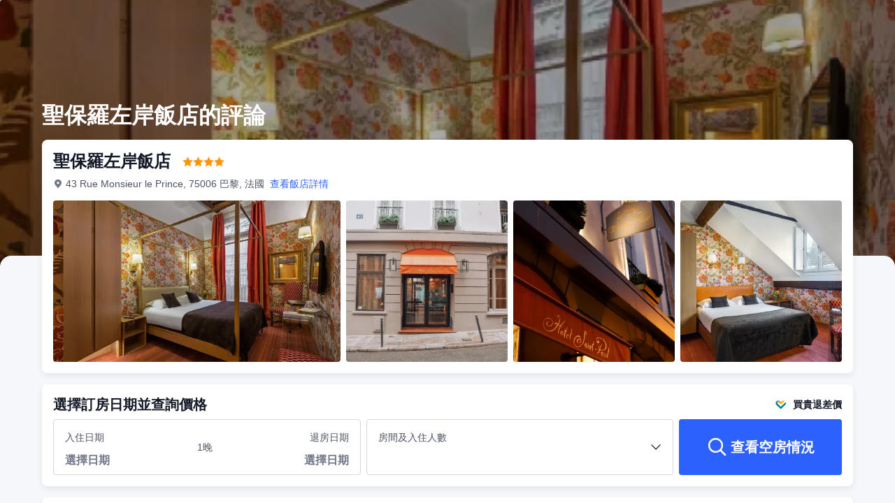

--- FILE ---
content_type: text/html; charset=utf-8
request_url: https://tw.trip.com/hotels/paris-hotel-detail-717332/htel-saint-paul-rive-gauche/review.html
body_size: 40256
content:
<!DOCTYPE html><html lang="zh-TW" dir="ltr"><head><meta charSet="utf-8"/><meta name="viewport" content="width=device-width"/><link rel="preload" href="https://file.tripcdn.com/files/8/htl_seo/index_seo-hotel-review_PC_0_0_108_client.js" as="script" crossorigin="anonymous"/><link rel="dns-prefetch" href="//aw-d.tripcdn.com" crossorigin="anonymous"/><link rel="dns-prefetch" href="//ak-d.tripcdn.com" crossorigin="anonymous"/><link rel="dns-prefetch" href="//file.tripcdn.com" crossorigin="anonymous"/><link rel="preconnect" href="//aw-d.tripcdn.com" crossorigin="anonymous"/><link rel="preconnect" href="//ak-d.tripcdn.com" crossorigin="anonymous"/><link rel="preconnect" href="//file.tripcdn.com" crossorigin="anonymous"/><meta http-equiv="x-dns-prefetch-control" content="on"/><meta charSet="UTF-8"/><meta name="viewport" content="width=device-width, initial-scale=1.0"/><meta name="format-detection" content="telephone=no"/><meta name="screen-orientation" content="portrait"/><meta name="apple-mobile-web-app-capable" content="yes"/><link rel="icon" href="//www.trip.com/trip.ico" sizes="any"/><link rel="shortcut icon" href="//www.trip.com/trip.ico" sizes="any"/><meta name="page-id" content="10650137492"/><link rel="canonical" href="https://tw.trip.com/hotels/paris-hotel-detail-717332/htel-saint-paul-rive-gauche/review.html"/><link rel="alternate" href="https://www.trip.com/hotels/paris-hotel-detail-717332/htel-saint-paul-rive-gauche/review.html" hrefLang="x-default"/><link rel="alternate" href="https://uk.trip.com/hotels/paris-hotel-detail-717332/htel-saint-paul-rive-gauche/review.html" hrefLang="en-GB"/><link rel="alternate" href="https://hk.trip.com/hotels/paris-hotel-detail-717332/htel-saint-paul-rive-gauche/review.html" hrefLang="zh-Hant-HK"/><link rel="alternate" href="https://kr.trip.com/hotels/paris-hotel-detail-717332/htel-saint-paul-rive-gauche/review.html" hrefLang="ko"/><link rel="alternate" href="https://jp.trip.com/hotels/paris-hotel-detail-717332/htel-saint-paul-rive-gauche/review.html" hrefLang="ja"/><link rel="alternate" href="https://sg.trip.com/hotels/paris-hotel-detail-717332/htel-saint-paul-rive-gauche/review.html" hrefLang="en-SG"/><link rel="alternate" href="https://au.trip.com/hotels/paris-hotel-detail-717332/htel-saint-paul-rive-gauche/review.html" hrefLang="en-AU"/><link rel="alternate" href="https://de.trip.com/hotels/paris-hotel-detail-717332/htel-saint-paul-rive-gauche/review.html" hrefLang="de"/><link rel="alternate" href="https://fr.trip.com/hotels/paris-hotel-detail-717332/htel-saint-paul-rive-gauche/review.html" hrefLang="fr"/><link rel="alternate" href="https://es.trip.com/hotels/paris-hotel-detail-717332/htel-saint-paul-rive-gauche/review.html" hrefLang="es"/><link rel="alternate" href="https://it.trip.com/hotels/paris-hotel-detail-717332/htel-saint-paul-rive-gauche/review.html" hrefLang="it"/><link rel="alternate" href="https://ru.trip.com/hotels/paris-hotel-detail-717332/htel-saint-paul-rive-gauche/review.html" hrefLang="ru"/><link rel="alternate" href="https://th.trip.com/hotels/paris-hotel-detail-717332/htel-saint-paul-rive-gauche/review.html" hrefLang="th"/><link rel="alternate" href="https://id.trip.com/hotels/paris-hotel-detail-717332/htel-saint-paul-rive-gauche/review.html" hrefLang="id"/><link rel="alternate" href="https://my.trip.com/hotels/paris-hotel-detail-717332/htel-saint-paul-rive-gauche/review.html" hrefLang="ms"/><link rel="alternate" href="https://vn.trip.com/hotels/paris-hotel-detail-717332/htel-saint-paul-rive-gauche/review.html" hrefLang="vi"/><link rel="alternate" href="https://tr.trip.com/hotels/paris-hotel-detail-717332/htel-saint-paul-rive-gauche/review.html" hrefLang="tr"/><link rel="alternate" href="https://tw.trip.com/hotels/paris-hotel-detail-717332/htel-saint-paul-rive-gauche/review.html" hrefLang="zh-Hant-TW"/><link rel="alternate" href="https://ca.trip.com/hotels/paris-hotel-detail-717332/htel-saint-paul-rive-gauche/review.html" hrefLang="en-CA"/><link rel="alternate" href="https://us.trip.com/hotels/paris-hotel-detail-717332/htel-saint-paul-rive-gauche/review.html" hrefLang="en-US"/><link rel="alternate" href="https://in.trip.com/hotels/paris-hotel-detail-717332/htel-saint-paul-rive-gauche/review.html" hrefLang="en-IN"/><link rel="alternate" href="https://sa.trip.com/hotels/paris-hotel-detail-717332/htel-saint-paul-rive-gauche/review.html" hrefLang="ar-SA"/><link rel="alternate" href="https://dk.trip.com/hotels/paris-hotel-detail-717332/htel-saint-paul-rive-gauche/review.html" hrefLang="da"/><link rel="alternate" href="https://fi.trip.com/hotels/paris-hotel-detail-717332/htel-saint-paul-rive-gauche/review.html" hrefLang="fi"/><link rel="alternate" href="https://ph.trip.com/hotels/paris-hotel-detail-717332/htel-saint-paul-rive-gauche/review.html" hrefLang="en-PH"/><link rel="alternate" href="https://pt.trip.com/hotels/paris-hotel-detail-717332/htel-saint-paul-rive-gauche/review.html" hrefLang="pt"/><link rel="alternate" href="https://se.trip.com/hotels/paris-hotel-detail-717332/htel-saint-paul-rive-gauche/review.html" hrefLang="sv"/><script type="text/javascript" async="">window['$_bf'] = { loaded: true }
    window.UBT_BIZCONFIG = {
        isLoadFP: false,
        isLoadMarketing: false,
        isLoadRMS: false
    }
    window.hohCargo = {"locale":"zh-TW","site":"TW","currency":"TWD","lang":"tw"} </script><style type="text/css">
        #hoh-page {
            background: #f6f7fa;
        
            .mc-ft, .mc-ft_line {
                background: #f6f7fa;
            }
        }
        </style><title>聖保羅左岸飯店的評論-最新104則真實房客評語 | Trip.com</title><meta name="description" content="馬上到 Trip.com 查看聖保羅左岸飯店的104 則評論，該住宿高達 9 分！了解更多房客對於住宿的真實評價，包含飯店設施、服務、房型等更多資訊。"/><meta name="keywords" content="聖保羅左岸飯店 評論"/><meta property="og:title" content="聖保羅左岸飯店的評論-最新104則真實房客評語 | Trip.com"/><meta property="og:description" content="馬上到 Trip.com 查看聖保羅左岸飯店的104 則評論，該住宿高達 9 分！了解更多房客對於住宿的真實評價，包含飯店設施、服務、房型等更多資訊。"/><meta property="og:url" content="tw.trip.com"/><meta property="og:image" content="https://ak-d.tripcdn.com/images/0220j120008aiqf5eA844.jpg"/><meta property="og:type" content="website"/><script type="text/javascript" src="https://ak-s-cw.tripcdn.com/locale/v3/6002/zh-TW.js?etagc=3c396f9f79e634e2a613ceaeef270e6d" crossorigin="anonymous" async=""></script><link rel="preload" href="https://ak-s-cw.tripcdn.com/ares/api/cc?f=locale%2Fv3%2F6001%2Fzh-TW.js%2C%2Flocale%2Fv3%2F330151%2Fzh-TW.js%2C%2Flocale%2Fv3%2F330153%2Fzh-TW.js%2C%2Flocale%2Fv3%2F100009239%2Fzh-TW.js&amp;etagc=a6535688ddb5e5d8bcf389c467630e69" as="script"/><style type="text/css">
        #hoh-page .pc-header {
            position: absolute;
            top: 0;
            left: 0;
            right: 0;
            z-index: 100;
        }
        </style><script type="application/ld+json">{"@context":"https://schema.org/","@type":"Hotel","description":"左岸聖保羅飯店 （Hôtel Saint-Paul Rive Gauche） 由一個英法家族經營，該家族數代從事飯店業。飯店坐落於腓力二世·奧古斯都（Philippe Auguste）古城牆遺址之上，這座 17 世紀的建築曾是方濟各會修士的居所。飯店鬧中取靜，坐落在一條幽靜的小街上，卻又處於巴黎生活的中心。\n\n入住左岸聖保羅飯店，您將置身於巴黎的核心地帶。從飯店步行 10 分鐘即可到達盧森堡公園和先賢祠。飯店距離巴黎聖母院約 1 公里，距離裡沃利路（Rue de Rivoli）約 1.2 公里。\n\n飯店擁有 31 間裝飾各異的客房，配有迷你吧和平板電視，讓您感受到如家般的溫馨。飯店提供免費無線網絡，助您隨時保持聯繫。浴室提供免費洗浴用品及吹風機。","image":"https://aw-d.tripcdn.com/images/0220j120008aiqf5eA844.jpg","name":"聖保羅左岸飯店","address":{"postalCode":" ","addressLocality":"43 Rue Monsieur le Prince","streetAddress":"43 Rue Monsieur le Prince, 75006 巴黎, 法國","addressRegion":"Overseas","addressCountry":"法國","@type":"PostalAddress"},"review":[[{"@type":"Review","publisher":{"@type":"Organization","name":"Trip.com"},"reviewRating":{"@type":"Rating","ratingValue":10,"bestRating":10,"worstRating":"0"},"author":{"@type":"Person","name":"訪客用戶"},"datePublished":"2025-08-29 14:07:11","reviewBody":"A hidden gem- cute decor, great location, clean, and comfortable with adequate amenities. Loved the big windows in the room. Also, I booked a double room for myself despite being a solo traveller and it was perfect. For two people, it could have been a tad small but manageable I suppose. But overall great experience."},{"@type":"Review","publisher":{"@type":"Organization","name":"Trip.com"},"reviewRating":{"@type":"Rating","ratingValue":9,"bestRating":10,"worstRating":"0"},"author":{"@type":"Person","name":"M60896****"},"datePublished":"2025-11-22 09:38:17","reviewBody":"房間設施、衞生條件、服務、早餐、交通方面都不錯，滿意。"},{"@type":"Review","publisher":{"@type":"Organization","name":"Trip.com"},"reviewRating":{"@type":"Rating","ratingValue":9.5,"bestRating":10,"worstRating":"0"},"author":{"@type":"Person","name":"訪客用戶"},"datePublished":"2024-01-02 14:49:53","reviewBody":"Einfach toll, sauber und ruhig"},{"@type":"Review","publisher":{"@type":"Organization","name":"Trip.com"},"reviewRating":{"@type":"Rating","ratingValue":10,"bestRating":10,"worstRating":"0"},"author":{"@type":"Person","name":"訪客用戶"},"datePublished":"2025-12-25 17:07:38","reviewBody":"Great location"}]],"aggregateRating":{"@type":"AggregateRating","ratingValue":9,"ratingCount":104,"bestRating":10,"worstRating":0}}</script><style type="text/css">@keyframes rcToolTipZoomIn{0%{opacity:0;transform:scale(0);transform-origin:50% 50%}to{opacity:1;transform:scale(1);transform-origin:50% 50%}}@keyframes rcToolTipZoomOut{0%{opacity:1;transform:scale(1);transform-origin:50% 50%}to{opacity:0;transform:scale(0);transform-origin:50% 50%}}@keyframes breathe{0%,to{opacity:1}50%{opacity:.3}}@keyframes fadeIn{0%{opacity:0}to{opacity:1}}@keyframes loading{0%,to{background-color:#f7f7f7}50%{background-color:#eee}}@keyframes spin{0%{transform:rotate(0deg)}to{transform:rotate(360deg)}}#__next,.stick-container,.template-container{position:relative}body,html{font-weight:400;height:100%;width:100%}body{-webkit-text-size-adjust:100%;-webkit-tap-highlight-color:transparent;-webkit-font-smoothing:antialiased;-webkit-touch-callout:none;-webkit-overflow-scrolling:touch;overflow-x:hidden;overflow-y:auto}html body{font:12px/1.5 Trip Geom,BlinkMacSystemFont,-apple-system,Roboto,Helvetica,Arial,sans-serif}html[lang=zh-HK] body,html[lang=zh-TW] body{font-family:Trip Geom,Microsoft Jhenghei,PingFang HK,STHeitiTC-Light,tahoma,arial,sans-serif}html[lang=ko-KR] body{font-family:Trip Geom,나눔바른고딕,Nanum Barun Gothic,나눔 고딕,Nanum Gothic,맑은 고딕,Malgun Gothic,돋움,dotum,tahoma,arial,sans-serif}html[lang=ja-JP] body{font-family:Trip Geom,SF Pro JP,Hiragino Kaku Gothic Pro,ヒラギノ角ゴ Pro W3,Meiryo UI,Meiryo,MS PGothic,Helvetica,Osaka,Tahoma,Arial,sans-serif}html[lang=vi-VN] body{font-family:BlinkMacSystemFont,-apple-system,Roboto,Helvetica,Arial,sans-serif}#__next{flex:1 1 auto;height:100%}body,h1,h2,h3,h4,h5,h6,li,p,ul{margin:0}img{border:0}dfn,i{font-style:normal}dfn,em,i{font-weight:400}li,ul{list-style:none;padding:0}input,textarea{outline:0}textarea{overflow:auto;resize:none}button{-webkit-user-select:none}button:focus,input:focus,select:focus,textarea:focus{outline:0}a,a.disabled:hover{cursor:pointer;-webkit-text-decoration:none;text-decoration:none}a.disabled:hover{cursor:default}em{font-style:inherit}.pc-header li.mc-hd__nav-item.mc-hd__fold a.mc-hd__fold-icon,.tcp-modal-con *{box-sizing:content-box}button,input,select,textarea{font-family:inherit}.sticky{position:sticky}.static{position:static}.v7_2_8.c-calendar .c-calendar-month__festival li{position:relative}.bottom--16px{bottom:-16px}[dir=ltr] .left-0px,[dir=rtl] .right-0px{left:0}[dir=ltr] .right-0px,[dir=rtl] .left-0px{right:0}.top-0px{top:0}.top-146px{top:146px}.mb-15px{margin-bottom:15px}[dir=ltr] .mr-17px{margin-right:17px}[dir=rtl] .mr-17px{margin-left:17px}[dir=ltr] .mr-4px{margin-right:4px}[dir=rtl] .mr-4px{margin-left:4px}[dir=ltr] .mr-5px{margin-right:5px}[dir=rtl] .mr-5px{margin-left:5px}.h-184px{height:184px}.h-231px{height:231px}.h-534px{height:534px}.w-100vw{width:100vw}.w-231px{width:231px}.w-411px{width:411px}[dir=ltr] .translate-x--50\%,[dir=rtl] .translate-x--50\%{transform:translateX(var(--un-translate-x)) translateY(var(--un-translate-y)) translateZ(var(--un-translate-z)) rotate(var(--un-rotate)) rotateX(var(--un-rotate-x)) rotateY(var(--un-rotate-y)) rotate(var(--un-rotate-z)) skewX(var(--un-skew-x)) skewY(var(--un-skew-y)) scaleX(var(--un-scale-x)) scaleY(var(--un-scale-y)) scaleZ(var(--un-scale-z))}[dir=ltr] .translate-x--50\%{--un-translate-x:-50%}[dir=rtl] .translate-x--50\%{--un-translate-x:50%}.truncate{overflow:hidden;text-overflow:ellipsis;white-space:nowrap}.b-rd-t-16px{border-top-left-radius:16px;border-top-right-radius:16px}.bg-\[rgba\(0\,0\,0\,\.32\)\]{--un-bg-opacity:.32;background-color:rgba(0,0,0,var(--un-bg-opacity))}.bg-\[rgba\(0\,0\,0\,0\.7\)\]{--un-bg-opacity:0.7;background-color:rgba(0,0,0,var(--un-bg-opacity))}.fill-\#6f7685{--un-fill-opacity:1;fill:rgba(111,118,133,var(--un-fill-opacity))}.fill-\#ff9500,.fill-\#ffffff{--un-fill-opacity:1;fill:rgba(255,149,0,var(--un-fill-opacity))}.fill-\#ffffff{fill:rgba(255,255,255,var(--un-fill-opacity))}.p-x-9px{padding-left:9px;padding-right:9px}.vertical-middle{vertical-align:middle}.blur-4px{--un-blur:blur(4px);filter:var(--un-blur) var(--un-brightness) var(--un-contrast) var(--un-drop-shadow) var(--un-grayscale) var(--un-hue-rotate) var(--un-invert) var(--un-saturate) var(--un-sepia)}.fs-32_38{font-size:32px;line-height:38px}.rc-tooltip.rc-tooltip-zoom-appear,.rc-tooltip.rc-tooltip-zoom-enter{opacity:0}.rc-tooltip.rc-tooltip-zoom-enter,.rc-tooltip.rc-tooltip-zoom-leave{display:block}.rc-tooltip-zoom-appear,.rc-tooltip-zoom-enter,.rc-tooltip-zoom-leave{animation-duration:.3s;animation-fill-mode:both;animation-play-state:paused}.rc-tooltip-zoom-appear,.rc-tooltip-zoom-enter{animation-timing-function:cubic-bezier(.18,.89,.32,1.28);opacity:0}.rc-tooltip-zoom-leave{animation-timing-function:cubic-bezier(.6,-.3,.74,.05)}.rc-tooltip-zoom-appear.rc-tooltip-zoom-appear-active,.rc-tooltip-zoom-enter.rc-tooltip-zoom-enter-active{animation-name:rcToolTipZoomIn;animation-play-state:running}.rc-tooltip-zoom-leave.rc-tooltip-zoom-leave-active{animation-name:rcToolTipZoomOut;animation-play-state:running}.rc-tooltip{background-color:rgba(0,0,0,.05);display:block;font-size:12px;line-height:1.5;opacity:.9;padding:1px;position:absolute;visibility:visible;z-index:1070}.rc-tooltip-hidden{display:none}.rc-tooltip-inner{background-color:#fff;border:1px solid #b1b1b1;border-radius:3px;color:#333;min-height:34px;padding:8px 10px;text-align:left;-webkit-text-decoration:none;text-decoration:none}.rc-tooltip-arrow,.rc-tooltip-arrow-inner{border-color:transparent;border-style:solid;height:0;position:absolute;width:0}.rc-tooltip-placement-top .rc-tooltip-arrow,.rc-tooltip-placement-topLeft .rc-tooltip-arrow,.rc-tooltip-placement-topRight .rc-tooltip-arrow{border-top-color:#b1b1b1;border-width:6px 6px 0;margin-left:-6px;transform:translate(-50%,5px)}.rc-tooltip-placement-top .rc-tooltip-arrow-inner,.rc-tooltip-placement-topLeft .rc-tooltip-arrow-inner,.rc-tooltip-placement-topRight .rc-tooltip-arrow-inner{border-top-color:#fff;border-width:6px 6px 0;bottom:1px;margin-left:-6px}.rc-tooltip-placement-top .rc-tooltip-arrow{left:50%}.rc-tooltip-placement-topLeft .rc-tooltip-arrow{left:15%}.rc-tooltip-placement-topRight .rc-tooltip-arrow{right:15%}.rc-tooltip-placement-right .rc-tooltip-arrow,.rc-tooltip-placement-rightBottom .rc-tooltip-arrow{margin-top:-6px}.rc-tooltip-placement-right .rc-tooltip-arrow,.rc-tooltip-placement-rightBottom .rc-tooltip-arrow,.rc-tooltip-placement-rightTop .rc-tooltip-arrow{border-right-color:#b1b1b1;border-width:6px 6px 6px 0;left:-5px;transform:translateX(calc(-100% + 1px))}.rc-tooltip-placement-right .rc-tooltip-arrow-inner,.rc-tooltip-placement-rightBottom .rc-tooltip-arrow-inner,.rc-tooltip-placement-rightTop .rc-tooltip-arrow-inner{border-right-color:#fff;border-width:6px 6px 6px 0;left:1px;margin-top:-6px}.rc-tooltip-placement-right .rc-tooltip-arrow{top:50%}.rc-tooltip-placement-rightTop .rc-tooltip-arrow{margin-top:0;top:15%}.rc-tooltip-placement-rightBottom .rc-tooltip-arrow{bottom:15%}.rc-tooltip-placement-left .rc-tooltip-arrow,.rc-tooltip-placement-leftBottom .rc-tooltip-arrow{margin-top:-6px}.rc-tooltip-placement-left .rc-tooltip-arrow,.rc-tooltip-placement-leftBottom .rc-tooltip-arrow,.rc-tooltip-placement-leftTop .rc-tooltip-arrow{border-left-color:#b1b1b1;border-width:6px 0 6px 6px;right:-5px;transform:translateX(calc(100% - 1px))}.rc-tooltip-placement-left .rc-tooltip-arrow-inner,.rc-tooltip-placement-leftBottom .rc-tooltip-arrow-inner,.rc-tooltip-placement-leftTop .rc-tooltip-arrow-inner{border-left-color:#fff;border-width:6px 0 6px 6px;margin-top:-6px;right:1px}.rc-tooltip-placement-left .rc-tooltip-arrow{top:50%}.rc-tooltip-placement-leftTop .rc-tooltip-arrow{margin-top:0;top:15%}.rc-tooltip-placement-leftBottom .rc-tooltip-arrow{bottom:15%}.rc-tooltip-placement-bottom .rc-tooltip-arrow,.rc-tooltip-placement-bottomLeft .rc-tooltip-arrow,.rc-tooltip-placement-bottomRight .rc-tooltip-arrow{border-bottom-color:#b1b1b1;border-width:0 6px 6px;margin-left:-6px;transform:translate(-50%,-5px)}.rc-tooltip-placement-bottom .rc-tooltip-arrow-inner,.rc-tooltip-placement-bottomLeft .rc-tooltip-arrow-inner,.rc-tooltip-placement-bottomRight .rc-tooltip-arrow-inner{border-bottom-color:#fff;border-width:0 6px 6px;margin-left:-6px;top:1px}.rc-tooltip-placement-bottom .rc-tooltip-arrow{left:50%}.rc-tooltip-placement-bottomLeft .rc-tooltip-arrow{left:15%}.rc-tooltip-placement-bottomRight .rc-tooltip-arrow{right:15%}.scrollbar-hidden{scrollbar-width:none;-ms-overflow-style:none}.scrollbar-hidden::-webkit-scrollbar{display:none}.button-no-appearance{-webkit-appearance:none;-moz-appearance:none;appearance:none;background-color:transparent;border:0;color:inherit;margin:0;padding:0;text-align:inherit;-webkit-text-decoration:none;text-decoration:none;vertical-align:baseline}.text-ellipsis{overflow:hidden;text-wrap:nowrap;white-space:nowrap;word-break:keep-all}.v7_2_8.c-calendar .c-calendar-icon-dot{background-color:var(--smtcColorTextTertiary,#ff6f00);border-radius:50%;display:inline-block;height:4px;position:absolute;right:50%;top:8px;transform:translateX(50%);width:4px}.v7_2_8.c-calendar .c-calendar-icon-dot.custom{position:static;-webkit-margin-end:8px;margin-right:8px;transform:none}.v7_2_8.c-calendar .c-calendar-month{flex:1 1;-webkit-margin-end:24px;margin-right:24px}.v7_2_8.c-calendar .c-calendar-month.stack-level-2 .c-calendar-month__week td{min-height:64px}.v7_2_8.c-calendar .c-calendar-month:nth-of-type(2){-webkit-margin-end:0;margin-right:0}.v7_2_8.c-calendar .c-calendar-month__title{padding:16px 0 12px}.v7_2_8.c-calendar .c-calendar-month__title h2{color:var(--smtcColorTextPrimary,#0f294d);font-size:var(--smtcFontSizeTitle2,16px);font-weight:var(--coreFontWeightBold,700);letter-spacing:0;line-height:24px;text-align:center}.v7_2_8.c-calendar .c-calendar-month__week-head{color:var(--smtcColorTextPrimary,#0f294d);font-size:var(--smtcFontSizeCaption,12px);font-weight:var(--coreFontWeightRegular,400);line-height:var(--smtcLineHeightCaption,14px);margin-bottom:10px}.v7_2_8.c-calendar .c-calendar-month__week-head tr{display:flex;flex-direction:row;justify-content:space-around;width:100%}.v7_2_8.c-calendar .c-calendar-month__week-head th{flex:1 1;text-align:center}.v7_2_8.c-calendar .c-calendar-month__days{font-size:var(--smtcFontSizeTitle3,14px);margin-bottom:5px}.v7_2_8.c-calendar .c-calendar-month__week{flex-direction:row;list-style:none;margin:0;padding:0;text-align:center;display:flex;justify-content:center}.v7_2_8.c-calendar .c-calendar-month__week td{display:flex;justify-content:center;color:var(--smtcColorTextPrimary,#0f294d);font-size:var(--smtcFontSizeTitle3,14px);height:auto;line-height:var(--smtcLineHeightTitle3,18px);min-height:48px;position:relative;width:48px;box-sizing:border-box;flex-direction:column}.v7_2_8.c-calendar .c-calendar-month__week td[data-focused]{z-index:999}.v7_2_8.c-calendar .c-calendar-month__week td .tipWrapper{display:flex;align-items:center;flex-direction:column;-webkit-box-pack:center;-ms-flex-pack:center;height:100%;justify-content:center;padding:7px 0;width:100%}.v7_2_8.c-calendar .c-calendar-month__week td .day,.v7_2_8.c-calendar .c-calendar-month__week td .price{display:block;display:flex;font-size:var(--smtcFontSizeTitle3,14px);height:16px;line-height:var(--smtcLineHeightTitle3,18px);text-align:center;width:100%;align-items:center;justify-content:center}.v7_2_8.c-calendar .c-calendar-month__week td .day .leftSlot,.v7_2_8.c-calendar .c-calendar-month__week td .price .leftSlot{display:inline-flex;text-align:center;align-items:center;justify-content:center;-webkit-margin-end:2px;margin-right:2px}.v7_2_8.c-calendar .c-calendar-month__week td .slot{display:flex;height:16px;overflow:hidden;text-align:center;width:100%;align-items:center;justify-content:center}.v7_2_8.c-calendar .c-calendar-month__week td .slot.slot-absolute{bottom:3px;left:50%;position:absolute;transform:translateX(-50%)}.v7_2_8.c-calendar .c-calendar-month__week td .day{font-weight:var(--coreFontWeightBold,700)}.v7_2_8.c-calendar .c-calendar-month__week td .price{color:var(--smtcColorTextSecondary,#455873);font-size:var(--smtcFontSizeCaption,12px);max-width:44px;overflow:hidden;text-overflow:ellipsis;white-space:nowrap;align-self:center}.v7_2_8.c-calendar .c-calendar-month__week td.is-allow-hover:hover{cursor:pointer}.v7_2_8.c-calendar .c-calendar-month__week td.is-allow-hover:not(.is-selected):hover{background-color:var(--smtcColorBgBrandTintedHigh,rgba(50,100,255,.08));border-radius:4px}.v7_2_8.c-calendar .c-calendar-month__week td.is-disable{color:var(--smtcColorTextDisabled,#acb4bf);cursor:inherit}.v7_2_8.c-calendar .c-calendar-month__week td.is-disable .price{color:inherit!important}.v7_2_8.c-calendar .c-calendar-month__week td.is-in-range{background-color:var(--smtcColorBgBrandTintedHigh,rgba(50,100,255,.08))}.v7_2_8.c-calendar .c-calendar-month__week td.is-in-range.is-allow-hover:not(.is-selected):hover{background-color:var(--compSearchBoxCalendarHighlight,rgba(50,100,255,.16));border-radius:0}.v7_2_8.c-calendar .c-calendar-month__week td.has-price .c-calendar-icon-dot{transform:translate(50%,-4px)}.v7_2_8.c-calendar .c-calendar-month__week td.has-price .slot.slot-absolute{bottom:9px}.v7_2_8.c-calendar .c-calendar-month__week td.has-bg:not(.is-in-range){padding:1px}.v7_2_8.c-calendar .c-calendar-month__week td.has-bg:not(.is-in-range) .tipWrapper{border-radius:4px}.v7_2_8.c-calendar .c-calendar-month__week td.has-bg:not(.is-in-range) .tipWrapper:hover{background-color:var(--smtcColorBgBrandTintedHigh,rgba(50,100,255,.08))!important}.v7_2_8.c-calendar .c-calendar-month__week td.is-selected,.v7_2_8.c-calendar .c-calendar-month__week td.is-selected .tipWrapper .slot span,.v7_2_8.c-calendar .c-calendar-month__week td.is-selected .tipWrapper .slot svg{color:#fff!important}.v7_2_8.c-calendar .c-calendar-month__week td.is-selected.is-selected-first.in-range{background-color:var(--smtcColorBgBrandTintedHigh,rgba(50,100,255,.08));border-radius:4px 0 0 4px}.v7_2_8.c-calendar .c-calendar-month__week td.is-selected.is-selected-last.in-range{background-color:var(--smtcColorBgBrandTintedHigh,rgba(50,100,255,.08));border-radius:0 4px 4px 0}.v7_2_8.c-calendar .c-calendar-month__week td.is-selected .tipWrapper{background-color:var(--smtcColorBgBrandFilled,#3264ff);border-radius:4px}.v7_2_8.c-calendar .c-calendar-month__week td.is-selected .tipWrapper:hover{background-color:var(--compSearchBoxButtonBgColor,#2953d6)}.v7_2_8.c-calendar .c-calendar-month__week td.is-selected .c-calendar-icon-dot,.v7_2_8.c-calendar .c-calendar-month__week td.is-selected .price .leftSlot .icon{background-color:#fff!important}.v7_2_8.c-calendar .c-calendar-month__week td.is-selected .price,.v7_2_8.c-calendar .c-calendar-month__week td.is-selected .price .leftSlot{color:#fff!important}.v7_2_8.c-calendar .c-calendar-month__week td.disabled-interact{cursor:default!important}.v7_2_8.c-calendar .c-calendar-month__week td.disabled-interact:hover{background-color:initial!important}.v7_2_8.c-calendar .c-calendar-month__week td .lp-loading{animation:breathe 1.6s cubic-bezier(.645,.045,.355,1) infinite;background-color:#f0f2f5;border-radius:4px;height:100%;overflow:hidden;width:100%;align-self:center;line-height:var(--smtcLineHeightTitle3,18px);margin-bottom:3px;margin-top:3px;text-align:center}.v7_2_8.c-calendar .c-calendar-month__festival{list-style:none;-webkit-padding-start:10px;color:#8592a6;font-size:var(--smtcFontSizeCaption,12px);line-height:1.5;margin-bottom:10px;overflow:hidden;padding-left:10px;position:relative}.v7_2_8.c-calendar .c-calendar-month__festival-date,.v7_2_8.c-calendar .c-calendar-month__festival-name{-webkit-margin-end:4px;display:inline-block;margin-right:4px}.v7_2_8.c-calendar .c-calendar-month__festival li:not(:last-of-type){margin-bottom:5px}.v7_2_8.c-calendar .c-calendar-month__festival .c-calendar-icon-dot{left:-9px;top:5px}.c-calender-pop__wrapper.rc-tooltip{opacity:1;padding:0;pointer-events:none}.c-calender-pop__wrapper.rc-tooltip .rc-tooltip-arrow{border-bottom-color:var(--smtcColorTextPrimary,rgba(15,41,77,.9));border-top-color:var(--smtcColorTextPrimary,rgba(15,41,77,.9));margin:0}.c-calender-pop__wrapper.rc-tooltip .rc-tooltip-content .rc-tooltip-inner{background-color:var(--smtcColorTextPrimary,rgba(15,41,77,.9));border:0;border-radius:2px;box-shadow:none;box-sizing:border-box;color:#fff;font-size:var(--smtcFontSizeCaption,12px);line-height:16px;outline:0;padding:8px;width:100%}.c-calender-pop__wrapper.rc-tooltip .rc-tooltip-content .rc-tooltip-inner .day-tip{text-align:center}.c-calender-pop__wrapper.rc-tooltip .rc-tooltip-content .rc-tooltip-inner .day-tip p{margin:0;padding:0}.c-calender-modal{bottom:0;left:0;pointer-events:none;position:absolute;right:0;top:0}.c-calender-modal .content{background:#fff;border-radius:4px;box-shadow:0 12px 24px 0 rgba(15,41,77,.16);color:var(--smtcColorTextPrimary,#0f294d);font-size:var(--smtcFontSizeTitle3,14px);left:50%;min-width:515px;padding:16px;pointer-events:all;position:absolute;top:50%;transform:translate(-50%,-50%)}.c-calendar__with-tabs .c-tab .tablist .c-tab-item,.c-calender-modal .content,.c-calender-modal .content .badge,.v7_2_8.c-calendar .c-calendar__headerSlot .switch-wrapper>label{display:flex;align-items:center;justify-content:center}.c-calender-modal .content .badge{-webkit-margin-end:9px;margin-right:9px}.c-calender-modal .content .badge svg{font-size:19px}[dir=rtl] .v7_2_8.c-calendar-month__festival-icon-dot{right:-7px}.c-calendar__with-tabs{background:#fff;border:1px solid #dadfe6;border-radius:4px;box-shadow:0 8px 16px 0 rgba(15,41,77,.12);box-sizing:border-box;width:736px}.c-calendar__with-tabs.invisible{display:none}.c-calendar__with-tabs .c-tab,.c-calendar__with-tabs .c-tab .tablist .c-tab-item.active:after{width:100%}.c-calendar__with-tabs .c-tab .tablist{border-bottom:1px solid #dadfe6;height:54px;padding:0 16px;flex-direction:row;-webkit-box-pack:start;-ms-flex-pack:start;gap:24px;justify-content:flex-start;-webkit-user-select:none;-moz-user-select:none;user-select:none;display:flex;align-items:center;box-sizing:border-box}.c-calendar__with-tabs .c-tab .tablist .c-tab-item{box-sizing:border-box;cursor:pointer;text-align:center;width:100px;-webkit-box-pack:center;-ms-flex-pack:center;color:#0f294d;font-size:16px;font-weight:400;height:100%;letter-spacing:0;line-height:22px;position:relative;transition:all .2s ease-in-out}.c-calendar__with-tabs .c-tab .tablist .c-tab-item:after{background-color:#3364ff;bottom:0;content:"";display:block;height:4px;left:0;position:absolute;right:0;transition:width .1s,width 0s .1s;width:0}.c-calendar__with-tabs .c-tab .tablist .c-tab-item.active{font-weight:700}.c-calendar__with-tabs .c-tab .tablist .c-tab-item:hover:after{transition:width .1s;width:100%}.c-calendar__with-tabs .c-tab .content-holder .tabpanel,.v7_2_8.c-calendar .c-calendar__headerSlot .switch-wrapper>label #cal-switch{display:none}.c-calendar__with-tabs .c-tab .content-holder .tabpanel.active{display:block}.c-calendar__with-tabs .c-calendar{border:0!important;border-radius:0!important;box-shadow:none!important;box-sizing:border-box!important;outline:0!important;width:734px!important}.c-calendar__with-tabs .c-action{display:flex;padding:8px 16px 16px;width:100%;align-items:center;-webkit-box-pack:end;-ms-flex-pack:end;box-sizing:border-box;justify-content:flex-end;margin-top:-15px}.c-calendar__with-tabs .c-action button{min-width:160px}.v7_2_8.c-calendar .festival-selector-wrapper{background:var(--smtcColorBgSurface,#fff);height:100%;overflow:hidden;position:relative;-webkit-user-select:none;-moz-user-select:none;user-select:none;width:100%}.v7_2_8.c-calendar .festival-selector-wrapper .festival-selector{display:flex;background-color:var(--smtcColorBgSurface,#fff);box-sizing:border-box;flex-direction:row;flex-wrap:nowrap;gap:8px;padding-bottom:16px;padding-top:16px;scrollbar-width:none;transition:transform .2s ease-in-out;-ms-overflow-style:none}.v7_2_8.c-calendar .festival-selector-wrapper .festival-selector::-webkit-scrollbar{display:none}.v7_2_8.c-calendar .festival-selector-wrapper .festival-selector .festival-item{display:flex;background-color:var(--smtcColorBgDisabledTinted,#f6f7fa);border:1px solid var(--smtcColorBgDisabledTinted,#f6f7fa);border-radius:4px;box-sizing:border-box;cursor:pointer;flex-direction:column;font-size:14px;font-weight:400;gap:4px;line-height:18px;max-width:487.08px;padding:7px 16px;transition:all .1s ease}.v7_2_8.c-calendar .festival-selector-wrapper .festival-selector .festival-item.active,.v7_2_8.c-calendar .festival-selector-wrapper .festival-selector .festival-item:hover{background-color:var(--smtcColorBgBrandTintedLow,#f1f5ff);border-color:var(--smtcColorTextBrand,#2c61fe);color:var(--smtcColorTextBrand,#2c61fe)}.v7_2_8.c-calendar .festival-selector-wrapper .festival-selector .festival-item .festival-item-date,.v7_2_8.c-calendar .festival-selector-wrapper .festival-selector .festival-item .festival-item-label{margin:0;overflow:hidden;text-overflow:ellipsis;text-wrap:nowrap;white-space:nowrap;word-break:keep-all}.v7_2_8.c-calendar .festival-selector-wrapper .nav{align-items:center;-webkit-box-pack:center;-ms-flex-pack:center;background-color:var(--smtcColorBgSurface,#fff);bottom:16px;box-sizing:border-box;color:var(--smtcColorTextPrimary,#0f294d);cursor:pointer;display:none;justify-content:center;position:absolute;top:16px;width:48px;z-index:999}.v7_2_8.c-calendar .festival-selector-wrapper .nav.visible{display:flex}.v7_2_8.c-calendar .festival-selector-wrapper .nav:hover{color:var(--smtcColorTextBrand,#2c61fe)}.v7_2_8.c-calendar .festival-selector-wrapper .nav.nav-prev{left:0;-webkit-border-end:4px solid transparent;background-clip:content-box;border-right:4px solid transparent}.v7_2_8.c-calendar .festival-selector-wrapper .nav.nav-prev .prev-fest{transform:scaleX(-1)}.v7_2_8.c-calendar .festival-selector-wrapper .nav.nav-next{right:0}.v7_2_8.c-calendar .festival-selector-wrapper .nav button{-webkit-appearance:none;-moz-appearance:none;appearance:none;background-color:transparent;border:0;color:inherit;cursor:pointer;display:flex;margin:0;text-align:inherit;-webkit-text-decoration:none;text-decoration:none;vertical-align:baseline;align-items:center;-webkit-box-pack:center;-ms-flex-pack:center;border-radius:4px;justify-content:center;padding:8px}.v7_2_8.c-calendar .festival-selector-wrapper .shadow-mask{display:none;height:71px;pointer-events:none;position:absolute;right:38px;top:50%;transform:translateY(-50%);width:20px;z-index:998}.v7_2_8.c-calendar .festival-selector-wrapper .shadow-mask.visible{display:block}[dir=rtl] .v7_2_8.c-calendar .festival-selector-wrapper .nav.nav-prev{left:auto;right:0}[dir=rtl] .v7_2_8.c-calendar .festival-selector-wrapper .nav.nav-prev .prev-fest{transform:none}[dir=rtl] .v7_2_8.c-calendar .festival-selector-wrapper .nav.nav-next{left:0;right:auto}[dir=rtl] .v7_2_8.c-calendar .festival-selector-wrapper .nav.nav-next .next-fest{transform:scaleX(-1)}[dir=rtl] .v7_2_8.c-calendar .festival-selector-wrapper .shadow-mask{left:38px;right:auto}.v7_2_8.c-calendar{background:var(--smtcColorBgSurface,#fff);border:1px solid #dadfe6;border-radius:4px;box-shadow:0 12px 24px 0 rgba(15,41,77,.12);box-sizing:border-box;padding:0 16px;position:relative;width:738px}.v7_2_8.c-calendar .c-calendar__header .quick-select-header{background:rgba(50,100,255,.08);display:flex;align-items:center;justify-content:space-between;margin-left:-16px;margin-right:-16px;padding:16px}.v7_2_8.c-calendar .c-calendar__header .quick-select-header .title p{color:var(--smtcColorTextPrimary,#0f294d);display:-webkit-box;font-size:18px;font-weight:700;-webkit-line-clamp:2;line-height:24px;overflow:hidden;text-overflow:ellipsis;-webkit-box-orient:vertical;margin:0}.v7_2_8.c-calendar .c-calendar__header .quick-select-header .selectors{display:flex;align-items:center;justify-content:flex-end;max-width:80%}.v7_2_8.c-calendar .c-calendar__header .quick-select-header .selectors .selector{background:#fff;border:1px solid #dadfe6;border-radius:4px;color:#0f294d;cursor:pointer;font-size:14px;font-weight:500;letter-spacing:0;line-height:18px;margin-left:8px;padding:8px 16px;white-space:nowrap}.v7_2_8.c-calendar .c-calendar__header .quick-select-header .selectors .selector.active,.v7_2_8.c-calendar .c-calendar__header .quick-select-header .selectors .selector:hover{background:#0f294d;color:#fff}.v7_2_8.c-calendar .c-calendar__headerSlot{border-bottom:1px solid #dadfe6;padding-bottom:16px;padding-top:16px}.v7_2_8.c-calendar .c-calendar__headerSlot .lp-slot{display:flex;height:100%;width:100%;align-items:center;justify-content:space-between}.v7_2_8.c-calendar .c-calendar__headerSlot .lp-slot .leading{color:#0f294e;font-size:16px;font-weight:700;letter-spacing:0}.v7_2_8.c-calendar .c-calendar__headerSlot .lp-slot .switch-wrapper>label span{color:#0f294d;font-size:16px;font-weight:700;height:22px;line-height:22px}.v7_2_8.c-calendar .c-calendar__headerSlot .switch-wrapper{display:inline-block;max-width:50%}.v7_2_8.c-calendar .c-calendar__headerSlot .switch-wrapper>label span{-webkit-margin-end:8px;color:#0f294e;font-size:14px;font-weight:700;letter-spacing:0;margin-right:8px;max-width:100%;overflow:hidden;text-overflow:ellipsis;white-space:nowrap}.v7_2_8.c-calendar.is-single{padding:0 8px;width:369px}.v7_2_8.c-calendar.is-single .c-calendar-month{-webkit-margin-end:0;margin-right:0}.v7_2_8.c-calendar.is-single .c-calendar__footer{flex-direction:column;align-items:flex-start}.v7_2_8.c-calendar.is-single .c-calendar__fest,.v7_2_8.c-calendar.is-single .c-calendar__msg{text-align:left;width:auto}.v7_2_8.c-calendar.is-single .c-calendar__desc-line{justify-content:flex-start}.v7_2_8.c-calendar .c-calendar-icon-next-mon.custom-icon svg,.v7_2_8.c-calendar .c-calendar-icon-prev-mon.custom-icon svg,.v7_2_8.c-calendar.is-hide{display:none}.v7_2_8.c-calendar .c-calendar__body{display:flex;position:relative;flex-direction:row;align-items:flex-start;padding-bottom:10px}.v7_2_8.c-calendar .c-calendar__footer{display:flex;font-size:var(--smtcFontSizeCaption,12px);line-height:var(--smtcLineHeightCaption,18px);padding:15px 0;text-align:center;align-items:flex-end;color:var(--smtcColorTextTertiary,#455873);font-weight:var(--coreFontWeightRegular,400)}.v7_2_8.c-calendar .c-calendar__fest{display:flex;text-align:left;width:50%;align-items:flex-start;flex-direction:column;justify-content:flex-end}.v7_2_8.c-calendar .c-calendar__fest .fest-left{display:flex;align-items:center}.v7_2_8.c-calendar .c-calendar__msg{flex:1 1;text-align:right}.v7_2_8.c-calendar .c-calendar__desc-line{display:flex;justify-content:flex-end;white-space:pre}.v7_2_8.c-calendar .c-calendar__desc-nights{-webkit-margin-start:6px;font-weight:700;margin-left:6px}.v7_2_8.c-calendar .c-calendar__message{color:var(--smtcColorTextPrimary,#0f294d);font-size:14px;line-height:18px;margin-bottom:4px}.v7_2_8.c-calendar .c-calendar__message.is-error{color:#ee3b28}.v7_2_8.c-calendar .c-calendar-icon-next-mon,.v7_2_8.c-calendar .c-calendar-icon-prev-mon{color:var(--smtcColorTextPrimary,#0f294d);cursor:pointer;display:flex;font-size:16px;font-style:normal;font-weight:400;position:absolute;top:18px;align-items:center;justify-content:center}.v7_2_8.c-calendar .c-calendar-icon-next-mon:hover,.v7_2_8.c-calendar .c-calendar-icon-prev-mon:hover{color:var(--smtcColorTextBrand,#3264ff)}.v7_2_8.c-calendar .c-calendar-icon-next-mon.is-disable,.v7_2_8.c-calendar .c-calendar-icon-prev-mon.is-disable{color:var(--smtcColorBorderDisabled,#ced2d9)}.v7_2_8.c-calendar .c-calendar-icon-prev-mon{left:16px}.v7_2_8.c-calendar .c-calendar-icon-prev-mon svg,[dir=rtl] .v7_2_8.c-calendar .c-calendar-icon-next-mon:before,[dir=rtl] .v7_2_8.c-calendar .c-calendar-icon-prev-mon:before{transform:rotate(180deg)}.v7_2_8.c-calendar .c-calendar-icon-next-mon{right:16px}.v7_2_8.c-calendar .c-fuzzy-sels{display:flex;margin:2px 0-3px;width:100%;align-items:center;-webkit-box-pack:start;-ms-flex-pack:start;gap:8px;justify-content:flex-start}.v7_2_8.c-calendar .c-fuzzy-sels .sels-item{background:#f5f7fa;border:1px solid #f5f7fa;color:#0f294d}.v7_2_8.c-calendar .c-fuzzy-sels .sels-item.active,.v7_2_8.c-calendar .c-fuzzy-sels .sels-item:hover{background:rgba(50,100,255,.08)!important;border-color:#3264ff;color:#3264ff}.v7_2_8.c-calendar .sr-only{height:1px;margin:-1px;overflow:hidden;padding:0;position:absolute;width:1px;clip:rect(0,0,0,0);background-color:transparent;border:0}[dir=rtl] .v7_2_8.c-calendar .c-calendar-icon-prev-mon{left:auto;right:16px}[dir=rtl] .v7_2_8.c-calendar .c-calendar-icon-prev-mon svg{transform:none}[dir=rtl] .v7_2_8.c-calendar .c-calendar-icon-next-mon{left:16px;right:auto}[dir=rtl] .v7_2_8.c-calendar .c-calendar-icon-next-mon svg{transform:rotate(180deg)}[dir=rtl] .v7_2_8.c-calendar .c-calendar__footer .c-calendar__desc,[dir=rtl] .v7_2_8.c-calendar .c-calendar__footer .c-calendar__message{text-align:left}.pointer-events-none{pointer-events:none}[dir=ltr] .left--16px{left:-16px}[dir=rtl] .left--16px{right:-16px}[dir=ltr] .right-16px{right:16px}[dir=rtl] .right-16px{left:16px}.top--25px{top:-25px}.after\:bottom--15px::after{bottom:-15px}.after\:bottom-4px::after{bottom:4px}[dir=ltr] .after\:left-20px::after{left:20px}[dir=rtl] .after\:left-20px::after{right:20px}[dir=ltr] .after\:left-4px::after{left:4px}[dir=ltr] .after\:right-4px::after,[dir=rtl] .after\:left-4px::after{right:4px}[dir=rtl] .after\:right-4px::after{left:4px}.after\:top-4px::after{top:4px}.z-10{z-index:10}.z-999{z-index:999}.mb-10px{margin-bottom:10px}[dir=ltr] .ml-4px{margin-left:4px}[dir=rtl] .ml-4px{margin-right:4px}[dir=ltr] .mr-20px{margin-right:20px}[dir=rtl] .mr-20px{margin-left:20px}.mt-\[-8px\]{margin-top:-8px}.mt-2px{margin-top:2px}.mt-4px{margin-top:4px}.mt-8px{margin-top:8px}.box-border{box-sizing:border-box}.h-0{height:0}.h-24{height:6rem}.h-24px{height:24px}.h-28px{height:28px}.h-30px{height:30px}.h-68px{height:68px}.max-h-400px{max-height:400px}.max-w-1128px{max-width:1128px}.max-w-171px{max-width:171px}.max-w-300px{max-width:300px}.max-w-624px{max-width:624px}.min-h-18px{min-height:18px}.min-w-280px{min-width:280px}.min-w-40px{min-width:40px}.w-\[100\%\],.w-full{width:100%}.w-0{width:0}.w-144px{width:144px}.w-165px{width:165px}.w-230px{width:230px}.w-234px{width:234px}.w-24{width:6rem}.w-289px{width:289px}.w-30px{width:30px}.w-400px{width:400px}.w-624px{width:624px}.w-84px{width:84px}.w-8px{width:8px}.flex-grow-1{flex-grow:1}.transform-translate-y--50\%{--un-translate-y:-50%;transform:translateX(var(--un-translate-x)) translateY(var(--un-translate-y)) translateZ(var(--un-translate-z)) rotate(var(--un-rotate)) rotateX(var(--un-rotate-x)) rotateY(var(--un-rotate-y)) rotate(var(--un-rotate-z)) skewX(var(--un-skew-x)) skewY(var(--un-skew-y)) scaleX(var(--un-scale-x)) scaleY(var(--un-scale-y)) scaleZ(var(--un-scale-z))}.select-none{-webkit-user-select:none;-moz-user-select:none;user-select:none}.flex-justify-items-center{justify-items:center}.border-1px{border-width:1px}.after\:border-width-8px::after{border-width:8px}.b-\#ddd,.border-\#d4d7de,.border-\#ddd{--un-border-opacity:1;border-color:rgba(221,221,221,var(--un-border-opacity))}.border-\#d4d7de{border-color:rgba(212,215,222,var(--un-border-opacity))}.after\:border-color-transparent::after{border-color:transparent}.after\:b-t-color-\#121826::after{--un-border-opacity:1;--un-border-top-opacity:var(--un-border-opacity);border-top-color:rgba(18,24,38,var(--un-border-top-opacity))}.border-rd-8px{border-radius:8px}.after\:b-rd-4px::after,.border-rd-4px{border-radius:4px}.focus-visible\:b-rd-2px:focus-visible{border-radius:2px}.after\:border-solid::after,.border-solid{border-style:solid}.border-none{border-style:none}.bg-\#ebedf1{--un-bg-opacity:1;background-color:rgba(235,237,241,var(--un-bg-opacity))}.hover\:bg-\#264cc2:hover{--un-bg-opacity:1;background-color:rgba(38,76,194,var(--un-bg-opacity))}.focus-visible\:bg-\#264cc2:focus-visible{--un-bg-opacity:1;background-color:rgba(38,76,194,var(--un-bg-opacity))}.after\:bg-\#eaeffd::after{--un-bg-opacity:1;background-color:rgba(234,239,253,var(--un-bg-opacity))}.fill-\#121826,.fill-\#d4d7de{--un-fill-opacity:1;fill:rgba(18,24,38,var(--un-fill-opacity))}.fill-\#d4d7de{fill:rgba(212,215,222,var(--un-fill-opacity))}.p-12px{padding:12px}.p-8px{padding:8px}.px-14px{padding-left:14px;padding-right:14px}.px-16px{padding-left:16px;padding-right:16px}.py-11px{padding-bottom:11px;padding-top:11px}.py-12px{padding-bottom:12px;padding-top:12px}.py-16px{padding-bottom:16px;padding-top:16px}.pb-20px{padding-bottom:20px}[dir=ltr] .pl-12px{padding-left:12px}[dir=rtl] .pl-12px{padding-right:12px}[dir=ltr] .pl-24px{padding-left:24px}[dir=rtl] .pl-24px{padding-right:24px}[dir=ltr] .pr-12px{padding-right:12px}[dir=rtl] .pr-12px{padding-left:12px}.pt-12px{padding-top:12px}[dir=ltr] .text-right{text-align:right}[dir=rtl] .text-right{text-align:left}.font-size-20px{font-size:20px}.line-height-24px{line-height:24px}.line-height-26px{line-height:26px}.line-height-30px{line-height:30px}.color-\#2c61fe,.color-\#333{--un-text-opacity:1;color:rgba(44,97,254,var(--un-text-opacity))}.color-\#333{color:rgba(51,51,51,var(--un-text-opacity))}.color-\#6b8299,.color-\#6f7685{--un-text-opacity:1;color:rgba(107,130,153,var(--un-text-opacity))}.color-\#6f7685{color:rgba(111,118,133,var(--un-text-opacity))}.color-\#d02c2a,.color-\#fff{--un-text-opacity:1;color:rgba(208,44,42,var(--un-text-opacity))}.color-\#fff{color:rgba(255,255,255,var(--un-text-opacity))}.tab{-moz-tab-size:4;-o-tab-size:4;tab-size:4}.op-0{opacity:0}.shadow,.shadow-\[0_0_0_2px_\#fff\,0_0_0_4px_\#1733c5\]{box-shadow:var(--un-ring-offset-shadow),var(--un-ring-shadow),var(--un-shadow)}.shadow{--un-shadow:var(--un-shadow-inset) 0 1px 3px 0 var(--un-shadow-color, rgba(0,0,0,0.1)),var(--un-shadow-inset) 0 1px 2px -1px var(--un-shadow-color, rgba(0,0,0,0.1))}.shadow-\[0_0_0_2px_\#fff\,0_0_0_4px_\#1733c5\]{--un-shadow:0 0 0 2px #fff,0 0 0 4px #1733c5}.focus-visible\:shadow-\[0_0_0_2px_\#fff\,0_0_0_4px_\#1733c5\]:focus-visible{--un-shadow:0 0 0 2px #fff,0 0 0 4px #1733c5;box-shadow:var(--un-ring-offset-shadow),var(--un-ring-shadow),var(--un-shadow)}.outline-none{outline:2px solid transparent;outline-offset:2px}.transition-transform{transition-duration:150ms;transition-property:transform;transition-timing-function:cubic-bezier(.4,0,.2,1)}.duration-0\.3s{transition-duration:.3s}.shadow-8_16-down{box-shadow:0 8px 16px 0 rgba(15,41,77,.12)}.m-0{margin:0}.shadow{box-shadow:0 8px 20px 0 rgba(15,41,77,.12)}.input-cell{border:1px solid #d4d7de;border-radius:4px;cursor:pointer;font-size:14px;position:relative}[dir=ltr] .input-cell{margin-right:8px}[dir=rtl] .input-cell{margin-left:8px}.input-cell,label{color:#4f5563;line-height:18px}.input{background-color:transparent;border:0;border-bottom:2px solid transparent;color:#121826;cursor:pointer;font-size:16px;font-weight:700;padding:0}.input::-moz-placeholder{color:#6f7685;opacity:1}.input::placeholder{color:#6f7685;opacity:1}#checkInInput.input:focus,#checkOutInput.input:focus,#destinationInput.input:focus,#roomGuestInput.input:focus{border:0}.input:focus,.input:hover{border-bottom-color:#2c61fe}.pop-scroll::-webkit-scrollbar{width:4px}.pop-scroll::-webkit-scrollbar-thumb{background-color:#b6bec9;border-radius:0}.pop-scroll::-webkit-scrollbar-track{margin:6px 0}.destination-layer{padding:0}.destination-layer .scroll{box-sizing:border-box;margin:0;padding:0}.search-item{color:#333;font-size:14px;padding:0 8px}.destination-title{background:#f7f7fb;color:#666;font-weight:700;height:32px;line-height:32px}[dir=ltr] .destination-title{padding-left:8px}[dir=rtl] .destination-title{padding-right:8px}.recent-search li{align-items:center;display:flex;justify-content:space-between;line-height:24px;padding:8px 17px}.hot-item div:hover,.recent-search li:hover,.search-cell:hover{background:#f1f5ff;cursor:pointer}.recent-search li span{color:#999;font-size:12px}.hot-item{align-items:flex-start;display:flex;flex-wrap:wrap;padding:8px}.hot-item div{align-items:center;box-sizing:border-box;cursor:pointer;display:flex;overflow:hidden;padding:10px 16px;width:20%}.bottom-0{bottom:0}[dir=ltr] .before\:left-0::before,[dir=ltr] .left-0,[dir=rtl] .right-0{left:0}[dir=ltr] .before\:right-0::before,[dir=ltr] .right-0,[dir=rtl] .before\:left-0::before,[dir=rtl] .left-0{right:0}[dir=ltr] .left-8px{left:8px}[dir=rtl] .left-8px{right:8px}[dir=ltr] .left-96px{left:96px}[dir=rtl] .left-96px{right:96px}[dir=ltr] .right-20px{right:20px}[dir=rtl] .right-20px{left:20px}[dir=ltr] .right-40px{right:40px}[dir=rtl] .right-40px{left:40px}.top-0{top:0}.top-24px{top:24px}.top-56px{top:56px}.top-8px{top:8px}.col-span-8{grid-column:span 8/span 8}.h-80px{height:80px}.h-96px{height:96px}.w-80px{width:80px}.b-rd-8px{border-radius:8px}.bg-black\:50{background-color:rgba(0,0,0,.5)}.hover\:bg-black\:60:hover{background-color:rgba(0,0,0,.6)}.fill-\#fff{--un-fill-opacity:1;fill:rgba(255,255,255,var(--un-fill-opacity))}.c-transparent{color:transparent}.grid-cols-24{grid-template-columns:repeat(24,minmax(0,1fr))}.mb-8px{margin-bottom:8px}[dir=ltr] .ml-7px{margin-left:7px}[dir=rtl] .ml-7px{margin-right:7px}.h-17px{height:17px}.w-21px{width:21px}.justify-center{justify-content:center}.border-rd-\[8px_8px_8px_8px\]{border-radius:8px 8px 8px 8px}.text-20px{font-size:20px}.lh-18px{line-height:18px}.lh-26px{line-height:26px}.shadow-\[0px_4px_8px_0px_rgba\(15\,41\,77\,0\.08\)\]{--un-shadow:0px 4px 8px 0px var(--un-shadow-color, rgba(15,41,77,0.08));box-shadow:var(--un-ring-offset-shadow),var(--un-ring-shadow),var(--un-shadow)}.input-cell{height:80px!important;max-height:80px!important;padding:16px 16px 14px!important;width:442px!important}.input{line-height:40px!important}.before\:absolute::before{position:absolute}.after\:relative::after{position:relative}.top-100\%{top:100%}.before\:bottom-0::before{bottom:0}[dir=rtl] .before\:right-0::before{left:0}.before\:top-0::before{top:0}.before\:m-auto::before{margin:auto}[dir=ltr] .m-l-5px,[dir=ltr] .ml-5px{margin-left:5px}[dir=rtl] .m-l-5px,[dir=rtl] .ml-5px{margin-right:5px}.\[\&\>div\:nth-child\(3\)\]\:hover\:block:hover>div:nth-child(3),.after\:block::after,.block{display:block}.h-10px{height:10px}.min-w-768px{min-width:768px}.w-10px{width:10px}.before\:h-0::before{height:0}.before\:w-0::before{width:0}.after\:h-10px::after{height:10px}.after\:w-10px::after{width:10px}.after\:shrink-0::after,.shrink-0{flex-shrink:0}.\[\&\>i\:\:before\]\:hover\:rotate-180:hover>i::before{--un-rotate-x:0;--un-rotate-y:0;--un-rotate-z:0;--un-rotate:180deg;transform:translateX(var(--un-translate-x)) translateY(var(--un-translate-y)) translateZ(var(--un-translate-z)) rotate(var(--un-rotate)) rotateX(var(--un-rotate-x)) rotateY(var(--un-rotate-y)) rotate(var(--un-rotate-z)) skewX(var(--un-skew-x)) skewY(var(--un-skew-y)) scaleX(var(--un-scale-x)) scaleY(var(--un-scale-y)) scaleZ(var(--un-scale-z))}.items-center{align-items:center}.gap-5px{gap:5px}[dir=ltr] .before\:b-l-7px::before{border-left-width:7px}[dir=ltr] .before\:b-r-7px::before,[dir=rtl] .before\:b-l-7px::before{border-right-width:7px}[dir=rtl] .before\:b-r-7px::before{border-left-width:7px}.before\:b-t-7px::before{border-top-width:7px}[dir=ltr] .before\:b-l-transparent::before{border-left-color:transparent}[dir=ltr] .before\:b-r-transparent::before,[dir=rtl] .before\:b-l-transparent::before{border-right-color:transparent}[dir=rtl] .before\:b-r-transparent::before{border-left-color:transparent}.before\:b-t-\#2c61fe::before{--un-border-opacity:1;--un-border-top-opacity:var(--un-border-opacity);border-top-color:rgba(44,97,254,var(--un-border-top-opacity))}[dir=ltr] .before\:b-l-solid::before{border-left-style:solid}[dir=ltr] .before\:b-r-solid::before,[dir=rtl] .before\:b-l-solid::before{border-right-style:solid}[dir=rtl] .before\:b-r-solid::before{border-left-style:solid}.before\:b-t-solid::before{border-top-style:solid}.bg-\[\#fff\]{--un-bg-opacity:1;background-color:rgba(255,255,255,var(--un-bg-opacity))}.hover\:bg-\[\#64a6ff\]:hover{--un-bg-opacity:1;background-color:rgba(100,166,255,var(--un-bg-opacity))}.p-10px{padding:10px}.v-middle{vertical-align:middle}.text-14px{font-size:14px}.tracking-0px{letter-spacing:0}.text-\[\#121826\],.text-\[\#2c61fe\]{--un-text-opacity:1;color:rgba(18,24,38,var(--un-text-opacity))}.text-\[\#2c61fe\]{color:rgba(44,97,254,var(--un-text-opacity))}.hover\:text-\[\#fff\]:hover{--un-text-opacity:1;color:rgba(255,255,255,var(--un-text-opacity))}.hover\:decoration-underline:hover{text-decoration-line:underline}.hover\:decoration-none:hover{-webkit-text-decoration:none;text-decoration:none}.before\:transition-all::before{transition-duration:150ms;transition-property:all;transition-timing-function:cubic-bezier(.4,0,.2,1)}.before\:transition-duration-0\.3s::before{transition-duration:.3s}.before\:transition-ease::before{transition-timing-function:cubic-bezier(.4,0,.2,1)}.before\:content-empty::before{content:""}.mt-0{margin-top:0}.grid{display:grid}.grid-cols-3{grid-template-columns:repeat(3,minmax(0,1fr))}.mx-auto{margin-left:auto;margin-right:auto}.mb-64px{margin-bottom:64px}.h5{height:1.25rem}.max-h-289px{max-height:289px}.max-w-1160px{max-width:1160px}.max-w-full{max-width:100%}.overflow-x-auto{overflow-x:auto}.text-ellipsis{text-overflow:ellipsis}.whitespace-normal{white-space:normal}.whitespace-nowrap{white-space:nowrap}.b-0{border-width:0}.b-1{border-width:1px}.b-color-\#ebedf1{--un-border-opacity:1;border-color:rgba(235,237,241,var(--un-border-opacity))}.b-solid{border-style:solid}.bg-\#121826,.bg-white{--un-bg-opacity:1;background-color:rgba(18,24,38,var(--un-bg-opacity))}.bg-white{background-color:rgba(255,255,255,var(--un-bg-opacity))}.py-6px{padding-bottom:6px;padding-top:6px}[dir=ltr] .p-r-16px{padding-right:16px}[dir=rtl] .p-r-16px{padding-left:16px}.font-normal{font-weight:400}.color-white,.text-\#121826{--un-text-opacity:1;color:rgba(18,24,38,var(--un-text-opacity))}.color-white{color:rgba(255,255,255,var(--un-text-opacity))}.hover\:color-\#2c61fe:hover{--un-text-opacity:1;color:rgba(44,97,254,var(--un-text-opacity))}.hover\:underline:hover{text-decoration-line:underline}.decoration-none{-webkit-text-decoration:none;text-decoration:none}.rd-4{border-radius:4px}.rd-8{border-radius:8px}.fs-28_34{font-size:28px;line-height:34px}.gap-16{gap:16px}[dir=ltr] .mr-8{margin-right:8px}[dir=rtl] .mr-8{margin-left:8px}.px-16{padding-left:16px;padding-right:16px}.py-8{padding-bottom:8px;padding-top:8px}[dir=ltr] .last\:mr-0:last-child{margin-right:0}[dir=rtl] .last\:mr-0:last-child{margin-left:0}.p-16{padding:16px}.bigAlbumModal-right{margin-bottom:16px;position:relative}.bigAlbumModal{height:100%;overflow:hidden;width:100%}.bigAlbumModal-box{display:flex;height:calc(100% - 40px);width:100%}.bigAlbumModal-left{display:flex;flex-direction:column;height:100%;padding-bottom:24px;position:relative;width:calc(100% - 344px)}.imagePreview{border-radius:8px;height:calc(100% - 104px);position:relative;width:100%}.imagePreview-back{color:#3265ff;cursor:pointer;font-size:14px;font-weight:700;margin-bottom:16px;min-height:28px}.imagePreview-bigImage,.imagePreview-slider{border-radius:8px;height:100%;position:relative;width:100%}.imagePreview-bigImage{overflow:hidden}.imagePreview-bigImage_box{align-items:center;display:flex;height:100%;justify-content:center;position:relative;width:100%}.imagePreview-bigImage-img{border-radius:8px;height:100%;-o-object-fit:contain;object-fit:contain;transition:opacity .2s ease-in-out;width:100%;z-index:1}.image-preview__image--hidden{opacity:0}.imagePreview-maskBox{height:100%;position:absolute;top:0;width:100%;z-index:0}[dir=ltr] .imagePreview-maskBox{left:0}[dir=rtl] .imagePreview-maskBox{right:0}.imagePreview-maskBox_img,.imagePreview-maskBox_shadow{border-radius:8px;height:100%;width:100%}.imagePreview-maskBox_shadow{backdrop-filter:blur(10px);-webkit-backdrop-filter:blur(10px);background-color:rgba(0,0,0,.5);position:absolute;top:0}[dir=ltr] .imagePreview-maskBox_shadow{left:0}[dir=rtl] .imagePreview-maskBox_shadow{right:0}.imagePreview-number{align-items:center;border-radius:8px;bottom:0;color:#fff;display:flex;font-size:14px;font-weight:700;height:60px;justify-content:center;left:0;position:absolute;right:0;z-index:1}[dir=ltr] .imagePreview-number{background-image:linear-gradient(180deg,transparent 0,rgba(15,41,77,.5) 100%)}[dir=rtl] .imagePreview-number{background-image:linear-gradient(-180deg,transparent 0,rgba(15,41,77,.5) 100%)}.imagePreview-arrow{background-color:#fff;border-radius:4px;box-shadow:0 3px 9px 0 rgba(0,53,128,.1);color:#2c61fe;height:48px;position:absolute;text-align:center;top:calc(50% - 16px);width:48px;z-index:1}.imagePreview-arrow svg{fill:#2c61fe;height:22px;position:relative;top:50%;transform:translateY(-50%);width:22px}.imagePreview-arrow:hover{background-color:#2c61fe;color:#fff;cursor:pointer}.imagePreview-arrow:hover svg{fill:#fff}[dir=ltr] .imagePreview-arrow_left{left:24px}[dir=ltr] .imagePreview-arrow_right,[dir=rtl] .imagePreview-arrow_left{right:24px}[dir=rtl] .imagePreview-arrow_right{left:24px}.imagePreview-arrow_hide{display:none}.imagePreview-thumbNail{margin-top:12px}.imagePreview-thumbNail_wrapper{align-items:center;display:flex;flex-direction:row;overflow-x:auto;padding:4px 0;scroll-behavior:smooth;white-space:nowrap}.imagePreview-thumbNail_wrapper::-webkit-scrollbar{background-color:#ebedf1;height:4px;width:2px}.imagePreview-thumbNail_wrapper::-webkit-scrollbar-thumb{background-color:#6f7685;border-radius:4px}.imagePreview-thumbNail_item{cursor:pointer;position:relative}[dir=ltr] .imagePreview-thumbNail_item{margin-right:8px}[dir=rtl] .imagePreview-thumbNail_item{margin-left:8px}.imagePreview-thumbNail_image{border-radius:5px;height:64px;width:64px}.imagePreview-thumbNail_selected{border:2px solid #2c61fe;border-radius:8px;height:72px;width:72px}.imagePreview-thumbNail_all{align-items:center;background-image:url(//pages.trip.com/Hotels/images/thumbNailBack.png);background-size:cover;color:#fff;display:flex;flex-direction:column;height:64px;margin-top:-4px;position:absolute;width:64px;z-index:1}.imagePreview-thumbNail_allBack{font-size:24px;margin-top:2px}.imagePreview-thumbNail_num{font-size:13px;margin-top:2px}.rightSide-bottom{background-color:#fff;bottom:0;padding-top:12px;position:absolute;width:100%}[dir=ltr] .rightSide-bottom{text-align:right}[dir=rtl] .rightSide-bottom{text-align:left}.rightSide-bottom_shadow{height:40px;padding-bottom:12px;position:absolute;top:-52px;width:100%}[dir=ltr] .rightSide-bottom_shadow{background:linear-gradient(-180deg,rgba(255,255,255,0)0,#fff 100%)}[dir=rtl] .rightSide-bottom_shadow{background:linear-gradient(180deg,rgba(255,255,255,0)0,#fff 100%)}.rightSide-bottom_btn{background-color:#2c61fe;border:0;border-radius:4px;color:#fff;cursor:pointer;font-size:20px;font-weight:500;padding:16px 24px}.popup-component-full-mask{align-items:center;animation:fadeIn .5s;background-color:rgba(0,0,0,.64);bottom:0;display:flex;flex-direction:column;height:100%;justify-content:center;left:0;overflow:hidden;position:fixed;right:0;top:0;width:100%}.popup-component-full-mask .popup-container{background-color:#fff;border-radius:8px;height:calc(80vh);max-height:calc(100% - 80px);max-width:calc(100% - 100px);padding:24px 24px 0;position:relative;width:calc(80vw)}.popup-component-full-mask .popup-container>svg{position:absolute;top:22px;fill:#121826;background:#fff;cursor:pointer;height:18px;width:18px}[dir=ltr] .popup-component-full-mask .popup-container>svg{right:25px}[dir=rtl] .popup-component-full-mask .popup-container>svg{left:25px}[dir=ltr] .ratingTag{border-radius:18px 0 16px 18px}[dir=rtl] .ratingTag{border-radius:0 18px 18px 16px}.triangle{border-bottom:16px solid #f6f7fa;border-left:8px solid transparent;border-right:8px solid transparent;height:0;position:absolute;top:-10px;width:0}[dir=ltr] .triangle{left:420px}[dir=rtl] .triangle{right:420px}.commentCard{border-bottom:1px solid #d4d7de}.commentCard.isFinal{border-bottom:none}.fold,.replyFold{-webkit-line-clamp:4;-webkit-box-orient:vertical;display:-webkit-box;overflow:hidden}.replyFold{-webkit-line-clamp:2}.loading{display:flex;flex-direction:column;gap:10px}.loading div{animation:loading 1s infinite;background-color:#ccc;height:20px}.noResultTop{border-bottom:.26667vw solid #d4d7de}.activeTag{background-color:rgba(50,100,255,.1)}.transparent{background-color:rgba(0,0,0,.4)}.pop-style .pop_carousel .picture-gradient{background:linear-gradient(0deg,rgba(15,41,77,.6),rgba(15,41,77,0))!important;height:68px}.pop-style .pop_carousel .left-arrow,.pop-style .pop_carousel .right-arrow{background-color:rgba(15,41,77,.6);border-radius:50%;box-shadow:0 2px 5px 0 rgba(0,53,128,.16);height:64px;width:64px}.pop-style .pop_carousel div>div:first-of-type{height:100vh;position:relative}.pop-style .pop_carousel div>div:first-of-type>div{height:auto}[dir=ltr] .pop-style .pop_carousel .left-arrow{margin-right:24px}[dir=ltr] .pop-style .pop_carousel .right-arrow,[dir=rtl] .pop-style .pop_carousel .left-arrow{margin-left:24px}[dir=rtl] .pop-style .pop_carousel .right-arrow{margin-right:24px}.loader{animation:spin 1s linear infinite}.disableScroll::-webkit-scrollbar{pointer-events:none}.activeTag{background-color:#121826;border:0;color:#fff!important;outline:0}.normalTag{background-color:#f6f7fa}.selected{color:#2c61fe}.selectorBoarder{border-color:#6f7685;border-style:solid;border-width:1px}.selectItem:hover{background:#f1f5ff;color:#121826}*,::after,::before{--un-rotate:0;--un-rotate-x:0;--un-rotate-y:0;--un-rotate-z:0;--un-scale-x:1;--un-scale-y:1;--un-scale-z:1;--un-skew-x:0;--un-skew-y:0;--un-translate-x:0;--un-translate-y:0;--un-translate-z:0;--un-pan-x:;--un-pan-y:;--un-pinch-zoom:;--un-scroll-snap-strictness:proximity;--un-ordinal:;--un-slashed-zero:;--un-numeric-figure:;--un-numeric-spacing:;--un-numeric-fraction:;--un-border-spacing-x:0;--un-border-spacing-y:0;--un-ring-offset-shadow:0 0 rgba(0,0,0,0);--un-ring-shadow:0 0 rgba(0,0,0,0);--un-shadow-inset:;--un-shadow:0 0 rgba(0,0,0,0);--un-ring-inset:;--un-ring-offset-width:0px;--un-ring-offset-color:#fff;--un-ring-width:0px;--un-ring-color:rgba(147,197,253,0.5);--un-blur:;--un-brightness:;--un-contrast:;--un-drop-shadow:;--un-grayscale:;--un-hue-rotate:;--un-invert:;--un-saturate:;--un-sepia:;--un-backdrop-blur:;--un-backdrop-brightness:;--un-backdrop-contrast:;--un-backdrop-grayscale:;--un-backdrop-hue-rotate:;--un-backdrop-invert:;--un-backdrop-opacity:;--un-backdrop-saturate:;--un-backdrop-sepia:}::backdrop{--un-rotate:0;--un-rotate-x:0;--un-rotate-y:0;--un-rotate-z:0;--un-scale-x:1;--un-scale-y:1;--un-scale-z:1;--un-skew-x:0;--un-skew-y:0;--un-translate-x:0;--un-translate-y:0;--un-translate-z:0;--un-pan-x:;--un-pan-y:;--un-pinch-zoom:;--un-scroll-snap-strictness:proximity;--un-ordinal:;--un-slashed-zero:;--un-numeric-figure:;--un-numeric-spacing:;--un-numeric-fraction:;--un-border-spacing-x:0;--un-border-spacing-y:0;--un-ring-offset-shadow:0 0 rgba(0,0,0,0);--un-ring-shadow:0 0 rgba(0,0,0,0);--un-shadow-inset:;--un-shadow:0 0 rgba(0,0,0,0);--un-ring-inset:;--un-ring-offset-width:0px;--un-ring-offset-color:#fff;--un-ring-width:0px;--un-ring-color:rgba(147,197,253,0.5);--un-blur:;--un-brightness:;--un-contrast:;--un-drop-shadow:;--un-grayscale:;--un-hue-rotate:;--un-invert:;--un-saturate:;--un-sepia:;--un-backdrop-blur:;--un-backdrop-brightness:;--un-backdrop-contrast:;--un-backdrop-grayscale:;--un-backdrop-hue-rotate:;--un-backdrop-invert:;--un-backdrop-opacity:;--un-backdrop-saturate:;--un-backdrop-sepia:}*{box-sizing:border-box;-webkit-box-sizing:border-box}.visible{visibility:visible}.absolute,.after\:absolute::after{position:absolute}.fixed{position:fixed}.relative{position:relative}.bottom-0px{bottom:0}.bottom-16px{bottom:16px}.bottom-30px{bottom:30px}[dir=ltr] .left--223px{left:-223px}[dir=rtl] .left--223px{right:-223px}[dir=ltr] .left-24px,[dir=rtl] .right-24px{left:24px}[dir=ltr] .right-24px,[dir=rtl] .left-24px{right:24px}[dir=ltr] .left-50\%{left:50%}[dir=rtl] .left-50\%{right:50%}[dir=ltr] .right-2px{right:2px}[dir=rtl] .right-2px{left:2px}[dir=ltr] .right-8px{right:8px}[dir=rtl] .right-8px{left:8px}.top-10px{top:10px}.top-50\%{top:50%}.after\:bottom--19px::after{bottom:-19px}[dir=ltr] .after\:left-\[calc\(50\%-11px\)\]::after{left:calc(50% - 11px)}[dir=rtl] .after\:left-\[calc\(50\%-11px\)\]::after{right:calc(50% - 11px)}.line-clamp-2{display:-webkit-box;overflow:hidden;-webkit-box-orient:vertical;-webkit-line-clamp:2;line-clamp:2}.z-1{z-index:1}.z-2{z-index:2}[dir=ltr] .float-left,[dir=rtl] .float-right{float:left}[dir=ltr] .float-right,[dir=rtl] .float-left{float:right}[dir=ltr] .m-l-8px,[dir=ltr] .ml-8px,[dir=rtl] .mr-8px{margin-left:8px}[dir=ltr] .mr-8px,[dir=rtl] .m-l-8px,[dir=rtl] .ml-8px{margin-right:8px}.mb-12px{margin-bottom:12px}.mb-16px{margin-bottom:16px}.mb-20px{margin-bottom:20px}.mb-24px{margin-bottom:24px}.mb-2px{margin-bottom:2px}.mb-4px{margin-bottom:4px}[dir=ltr] .ml-12px{margin-left:12px}[dir=rtl] .ml-12px{margin-right:12px}[dir=ltr] .ml-16px,[dir=rtl] .mr-16px{margin-left:16px}[dir=ltr] .mr-16px,[dir=rtl] .ml-16px{margin-right:16px}[dir=ltr] .ml-24px{margin-left:24px}[dir=rtl] .ml-24px{margin-right:24px}[dir=ltr] .ml-50px,[dir=rtl] .mr-50px{margin-left:50px}[dir=ltr] .mr-50px,[dir=rtl] .ml-50px{margin-right:50px}[dir=ltr] .ml-6px{margin-left:6px}[dir=rtl] .ml-6px{margin-right:6px}[dir=ltr] .ml-auto,[dir=rtl] .mr-auto{margin-left:auto}[dir=ltr] .mr-auto,[dir=rtl] .ml-auto{margin-right:auto}[dir=ltr] .mr-\[-1px\]{margin-right:-1px}[dir=rtl] .mr-\[-1px\]{margin-left:-1px}[dir=ltr] .mr-65px{margin-right:65px}[dir=rtl] .mr-65px{margin-left:65px}[dir=ltr] .mr-9px{margin-right:9px}[dir=rtl] .mr-9px{margin-left:9px}.mt-12px{margin-top:12px}.mt-16px{margin-top:16px}.mt-24px{margin-top:24px}.\[\&\>div\]\:hover\:block:hover>div{display:block}.inline-block{display:inline-block}.hidden{display:none}.h-100\%{height:100%}.h-100px{height:100px}.h-12px{height:12px}.h-143px{height:143px}.h-14px{height:14px}.h-15px{height:15px}.h-16px{height:16px}.h-18px{height:18px}.h-200px{height:200px}.h-20px{height:20px}.h-21px{height:21px}.h-22px{height:22px}.h-26px{height:26px}.h-32px{height:32px}.h-36px{height:36px}.h-380px{height:380px}.h-38px{height:38px}.h-40px{height:40px}.h-48px{height:48px}.h-56px{height:56px}.h-70px{height:70px}.h-8px{height:8px}.max-h-420px{max-height:420px}.max-w-140px{max-width:140px}.min-h-180px{min-height:180px}.w-100\%{width:100%}.w-1128px{width:1128px}.w-1136px{width:1136px}.w-1160px{width:1160px}.w-143px{width:143px}.w-14px{width:14px}.w-15px{width:15px}.w-16px{width:16px}.w-18px{width:18px}.w-200px{width:200px}.w-228px{width:228px}.w-22px{width:22px}.w-232px{width:232px}.w-24px{width:24px}.w-278px{width:278px}.w-320px{width:320px}.w-32px{width:32px}.w-360px{width:360px}.w-36px{width:36px}.w-466px{width:466px}.w-48px{width:48px}.w-550px{width:550px}.w-592px{width:592px}.w-74px{width:74px}.w-900px{width:900px}.after\:h-0::after{height:0}.after\:w-0::after{width:0}.flex{display:flex}.flex-center{align-items:center;display:flex;justify-content:center}.flex-1{flex:1 1}.flex-shrink-0{flex-shrink:0}.flex-row{flex-direction:row}.flex-col{flex-direction:column}.flex-wrap{flex-wrap:wrap}.translate-y-\[-50\%\]{--un-translate-y:-50%;transform:translateX(var(--un-translate-x)) translateY(var(--un-translate-y)) translateZ(var(--un-translate-z)) rotate(var(--un-rotate)) rotateX(var(--un-rotate-x)) rotateY(var(--un-rotate-y)) rotate(var(--un-rotate-z)) skewX(var(--un-skew-x)) skewY(var(--un-skew-y)) scaleX(var(--un-scale-x)) scaleY(var(--un-scale-y)) scaleZ(var(--un-scale-z))}.rotate-0,[dir=rtl] .rtl\:rotate-0{--un-rotate-x:0;--un-rotate-y:0;--un-rotate-z:0;--un-rotate:0}.rotate-0,.rotate-180,[dir=rtl] .rtl\:rotate-0,[dir=rtl] .rtl\:rotate-180{transform:translateX(var(--un-translate-x)) translateY(var(--un-translate-y)) translateZ(var(--un-translate-z)) rotate(var(--un-rotate)) rotateX(var(--un-rotate-x)) rotateY(var(--un-rotate-y)) rotate(var(--un-rotate-z)) skewX(var(--un-skew-x)) skewY(var(--un-skew-y)) scaleX(var(--un-scale-x)) scaleY(var(--un-scale-y)) scaleZ(var(--un-scale-z))}.rotate-180,[dir=rtl] .rtl\:rotate-180{--un-rotate-x:0;--un-rotate-y:0;--un-rotate-z:0;--un-rotate:180deg}.transform{transform:translateX(var(--un-translate-x)) translateY(var(--un-translate-y)) translateZ(var(--un-translate-z)) rotate(var(--un-rotate)) rotateX(var(--un-rotate-x)) rotateY(var(--un-rotate-y)) rotate(var(--un-rotate-z)) skewX(var(--un-skew-x)) skewY(var(--un-skew-y)) scaleX(var(--un-scale-x)) scaleY(var(--un-scale-y)) scaleZ(var(--un-scale-z))}.cursor-pointer{cursor:pointer}.flex-justify-between,.justify-between{justify-content:space-between}.flex-gap-8px{gap:8px}.flex-justify-center{justify-content:center}.flex-justify-initial{justify-content:initial}.flex-items-center{align-items:center}.overflow-auto{overflow:auto}.overflow-hidden{overflow:hidden}.overflow-x-hidden{overflow-x:hidden}.overflow-y-auto{overflow-y:auto}.break-words{word-wrap:break-word}.b{border-width:1px}.b-0px{border-width:0}.after\:b-10px::after{border-width:10px}.after\:b-transparent::after{border-color:transparent}.after\:b-t-\#ffffff::after,.b-y-\#6f7685{--un-border-opacity:1;--un-border-top-opacity:var(--un-border-opacity)}.b-y-\#6f7685{border-top-color:rgba(111,118,133,var(--un-border-top-opacity));--un-border-bottom-opacity:var(--un-border-opacity);border-bottom-color:rgba(111,118,133,var(--un-border-bottom-opacity))}.after\:b-t-\#ffffff::after{border-top-color:rgba(255,255,255,var(--un-border-top-opacity))}.b-rd-2px,.rd-2px{border-radius:2px}.b-rd-4px,.rd-4px{border-radius:4px}.rd-50\%{border-radius:50%}.rd-8px{border-radius:8px}.b-rd-b-19px{border-bottom-left-radius:19px;border-bottom-right-radius:19px}[dir=ltr] .rd-l-4px{border-bottom-left-radius:4px;border-top-left-radius:4px}[dir=ltr] .rd-r-4px,[dir=rtl] .rd-l-4px{border-bottom-right-radius:4px;border-top-right-radius:4px}[dir=rtl] .rd-r-4px{border-bottom-left-radius:4px;border-top-left-radius:4px}.rd-t-16px{border-top-left-radius:16px;border-top-right-radius:16px}[dir=ltr] .b-rd-tl-19px{border-top-left-radius:19px}[dir=rtl] .b-rd-tl-19px{border-top-right-radius:19px}[dir=ltr] .b-rd-tr-0px{border-top-right-radius:0}[dir=rtl] .b-rd-tr-0px{border-top-left-radius:0}.after\:b-solid::after{border-style:solid}.bg-\#173cd2{--un-bg-opacity:1;background-color:rgba(23,60,210,var(--un-bg-opacity))}.bg-\#2c61fe,.bg-\#d4d7de,.hover\:bg-\#2c61fe:hover{--un-bg-opacity:1;background-color:rgba(44,97,254,var(--un-bg-opacity))}.bg-\#d4d7de{background-color:rgba(212,215,222,var(--un-bg-opacity))}.bg-\#f6f7fa,.bg-\#fff{--un-bg-opacity:1;background-color:rgba(246,247,250,var(--un-bg-opacity))}.bg-\#fff{background-color:rgba(255,255,255,var(--un-bg-opacity))}.fill-\#2c61fe{--un-fill-opacity:1;fill:rgba(44,97,254,var(--un-fill-opacity))}.\[\&\>svg\]\:hover\:fill-\#fff:hover>svg,.hover\:fill-\#ffffff:hover{--un-fill-opacity:1;fill:rgba(255,255,255,var(--un-fill-opacity))}.object-cover{-o-object-fit:cover;object-fit:cover}.p-16px{padding:16px}.p-1px{padding:1px}.p-24px{padding:24px}.p-x-11px{padding-left:11px;padding-right:11px}.p-x-16px{padding-left:16px;padding-right:16px}.p-x-8px,.px-8px{padding-left:8px;padding-right:8px}.p-y-4px,.py-4px{padding-bottom:4px;padding-top:4px}.px{padding-left:1rem;padding-right:1rem}.p-b-32px{padding-bottom:32px}.p-t-16px{padding-top:16px}.pb-8px{padding-bottom:8px}[dir=ltr] .pl-10px,[dir=rtl] .pr-10px{padding-left:10px}[dir=ltr] .pr-10px,[dir=rtl] .pl-10px{padding-right:10px}[dir=ltr] .pl-16px,[dir=rtl] .pr-16px{padding-left:16px}[dir=ltr] .pr-16px,[dir=rtl] .pl-16px{padding-right:16px}[dir=ltr] .pl-32px{padding-left:32px}[dir=rtl] .pl-32px{padding-right:32px}[dir=ltr] .pl-8px,[dir=rtl] .pr-8px{padding-left:8px}[dir=ltr] .pr-8px,[dir=rtl] .pl-8px{padding-right:8px}[dir=ltr] .pr-5px{padding-right:5px}[dir=rtl] .pr-5px{padding-left:5px}.pt-2px{padding-top:2px}.pt-8px{padding-top:8px}.text-center{text-align:center}.text-nowrap{text-wrap:nowrap}.font-700,.font-bold{font-weight:700}.c-\#121826,.color-\#121826{--un-text-opacity:1;color:rgba(18,24,38,var(--un-text-opacity))}.c-\#173cd2,.c-\#2c61fe{--un-text-opacity:1;color:rgba(23,60,210,var(--un-text-opacity))}.c-\#2c61fe{color:rgba(44,97,254,var(--un-text-opacity))}.c-\#4f5563,.c-\#8598d1{--un-text-opacity:1;color:rgba(79,85,99,var(--un-text-opacity))}.c-\#8598d1{color:rgba(133,152,209,var(--un-text-opacity))}.c-\#8a96a9,.c-\#FFF,.c-\#fff{--un-text-opacity:1;color:rgba(138,150,169,var(--un-text-opacity))}.c-\#FFF,.c-\#fff{color:rgba(255,255,255,var(--un-text-opacity))}.op-50{opacity:.5}.shadow-\[0_8px_20px_0_rgba\(0\,41\,99\,0\.2\)\]{--un-shadow:0 8px 20px 0 var(--un-shadow-color, rgba(0,41,99,0.2));box-shadow:var(--un-ring-offset-shadow),var(--un-ring-shadow),var(--un-shadow)}.drop-shadow{--un-drop-shadow:drop-shadow(0 1px 2px var(--un-drop-shadow-color, rgba(0,0,0,0.1))) drop-shadow(0 1px 1px var(--un-drop-shadow-color, rgba(0,0,0,0.06)));filter:var(--un-blur) var(--un-brightness) var(--un-contrast) var(--un-drop-shadow) var(--un-grayscale) var(--un-hue-rotate) var(--un-invert) var(--un-saturate) var(--un-sepia)}.after\:content-empty::after{content:""}.rd-16{border-radius:16px}.fs-12_16{font-size:12px;line-height:16px}.fs-14_18{font-size:14px;line-height:18px}.fs-14_22,.fs-16_22{font-size:14px;line-height:22px}.fs-16_22{font-size:16px}.fs-18_24{font-size:18px;line-height:24px}.fs-20_26{font-size:20px;line-height:26px}.fs-24_30{font-size:24px;line-height:30px}.shadow-4_8-down{box-shadow:0 4px 8px 0 rgba(15,41,77,.08)}.bg-\#ffffff{background-color:#fff}.c-\#ffffff{color:#fff}
@media screen and (max-width:580px){.v7_2_8.c-calendar .c-calendar-month{width:100%}}
@media screen and (max-width:580px){.v7_2_8.c-calendar{min-width:260px;padding:0 8px;width:auto}}
@media screen and (max-width:580px){.v7_2_8.c-calendar .c-calendar__body{flex-direction:column}}
@media (min-width:768px){.md\:grid-cols-5{grid-template-columns:repeat(5,minmax(0,1fr))}}</style><meta name="next-head-count" content="5"/><noscript data-n-css=""></noscript><script defer="" nomodule="" src="https://file.tripcdn.com/files/8/htl_seo/0_0_21/_next/static/chunks/polyfills-c67a75d1b6f99dc8.js"></script><script src="https://file.tripcdn.com/files/8/htl_seo/0_0_21/_next/static/chunks/webpack-9c3aeec77ab81454.js" defer=""></script><script src="https://file.tripcdn.com/files/8/htl_seo/0_0_21/_next/static/chunks/framework-0c7baedefba6b077.js" defer=""></script><script src="https://file.tripcdn.com/files/8/htl_seo/0_0_21/_next/static/chunks/main-35bb0ba58211a66e.js" defer=""></script><script src="https://file.tripcdn.com/files/8/htl_seo/0_0_21/_next/static/chunks/pages/_app-c554f3a97a0e99d5.js" defer=""></script><script src="https://file.tripcdn.com/files/8/htl_seo/0_0_21/_next/static/chunks/275-eb1f7e45f9a2fb7d.js" defer=""></script><script src="https://file.tripcdn.com/files/8/htl_seo/0_0_21/_next/static/chunks/pages/%5B%5B...p%5D%5D-7a58740b45837fb8.js" defer=""></script><script src="https://file.tripcdn.com/files/8/htl_seo/0_0_21/_next/static/HxREIf94jnrajDXz7zVIp/_buildManifest.js" defer=""></script><script src="https://file.tripcdn.com/files/8/htl_seo/0_0_21/_next/static/HxREIf94jnrajDXz7zVIp/_ssgManifest.js" defer=""></script></head><body data-domain="ak"><div id="__next"><section class=""><div id="hoh-page"><div class="stick-container"></div><div class="template-container"><div class="w-100% relative mb-16px"><div class="relative"><div class="h-534px w-100vw relative"><img class="h-100% w-100% b-rd-4px blur-4px object-cover" src="https://ak-d.tripcdn.com/images/0220j120008aiqf5eA844_W_960_274_R5.webp" alt="聖保羅左岸飯店"/><div class="absolute top-0px bottom-0px right-0px left-0px bg-[rgba(0,0,0,.32)]"></div></div><div class="w-100% b-rd-t-16px bg-#f6f7fa h-184px absolute bottom--16px"></div></div><div class="absolute top-146px left-50% translate-x--50% w-1160px mb-16px"><h1 class="fs-32_38 font-bold c-#ffffff mb-16px">聖保羅左岸飯店的評論</h1><div class="p-16px bg-#ffffff b-rd-8px shadow-4_8-down"><div class="mb-15px"><div class="flex flex-items-center"><h2 class="fs-24_30 c-#121826 mr-17px">聖保羅左岸飯店</h2><span class="truncate"><svg viewBox="0 0 32 32" class="fill-#ff9500 w-15px h-15px  vertical-middle"><use xlink:href="#star"></use></svg><svg viewBox="0 0 32 32" class="fill-#ff9500 w-15px h-15px  vertical-middle"><use xlink:href="#star"></use></svg><svg viewBox="0 0 32 32" class="fill-#ff9500 w-15px h-15px  vertical-middle"><use xlink:href="#star"></use></svg><svg viewBox="0 0 32 32" class="fill-#ff9500 w-15px h-15px  vertical-middle"><use xlink:href="#star"></use></svg></span></div><div class="flex flex-items-center mt-8px"><svg viewBox="0 0 32 32" class="w-14px h-18px fill-#6f7685 mr-4px shrink-0"><use xlink:href="#location_filled"></use></svg><span class="c-#4f5563 fs-14_18 font-normal mr-8px">43 Rue Monsieur le Prince, 75006 巴黎, 法國</span><a href="/hotels/paris-hotel-detail-717332/htel-saint-paul-rive-gauche/" target="_blank" rel="noopener noreferrer" class="fs-14_18 cursor-pointer hover:underline vertical-middle c-#2c61fe z-2 relative">查看飯店詳情</a></div></div><div class="flex"><div class="w-411px h-231px"><img class="h-100% w-100% b-rd-4px object-cover" src="https://ak-d.tripcdn.com/images/0220j120008aiqf5eA844_W_960_540_R5.webp" alt="聖保羅左岸飯店"/></div><div class="flex relative relative"><img class="h-231px w-231px ml-8px b-rd-4px object-cover" src="https://ak-d.tripcdn.com/images/02232120009p2v8nt24B6_W_450_450_R5.webp" alt="聖保羅左岸飯店"/><img class="h-231px w-231px ml-8px b-rd-4px object-cover" src="https://ak-d.tripcdn.com/images/1mc5i12000fu6o4mw6678_W_450_450_R5.webp" alt="聖保羅左岸飯店"/><img class="h-231px w-231px ml-8px b-rd-4px object-cover" src="https://ak-d.tripcdn.com/images/20070n000000etxa67470_W_450_450_R5.webp" alt="聖保羅左岸飯店"/></div></div></div></div><svg class="hidden"><symbol xmlns="http://www.w3.org/2000/svg" viewBox="0 0 32 32" id="diamond"><path d="M8.057 5.333 1.55 14.24 16 28.552 30.45 14.24l-6.507-8.907z"></path></symbol><symbol xmlns="http://www.w3.org/2000/svg" viewBox="0 0 32 32" id="circle"><path d="M16 30C8.268 30 2 23.732 2 16S8.268 2 16 2s14 6.268 14 14-6.268 14-14 14z"></path></symbol><symbol xmlns="http://www.w3.org/2000/svg" viewBox="0 0 32 32" id="star"><path d="M6.392 30.558l1.835-10.7-7.773-7.576 10.742-1.56L16 .986l4.804 9.734 10.742 1.561-7.773 7.577 1.835 10.699L16 25.506z"></path></symbol><symbol xmlns="http://www.w3.org/2000/svg" viewBox="0 0 32 32" id="like_filled"><path d="M7.333 12.667v14.666h-4V12.667h4zM18 3.333 21.333 6l-2.666 6.667h10.666l-3.59 14.666H10V12.667l8-9.334z"></path></symbol><symbol xmlns="http://www.w3.org/2000/svg" viewBox="0 0 32 32" id="location_filled"><path d="M15.99 2a10.92 10.92 0 0 1 6.083 1.76c2.826 1.81 4.55 4.375 5.115 7.632.54 3.099-.44 6.22-2.609 9.01-1.235 1.59-3.395 4.193-7.56 9.125l-1.022 1.21-1.018-1.213c-5.162-6.144-6.436-7.676-7.56-9.123-2.168-2.795-3.146-5.912-2.608-9.009.567-3.257 2.29-5.822 5.116-7.632C11.784 2.571 13.82 1.983 15.99 2zM16 9.333a4 4 0 1 0 0 8 4 4 0 0 0 0-8z"></path></symbol><symbol xmlns="http://www.w3.org/2000/svg" viewBox="0 0 32 32" id="arrow"><path d="M20 16 8 28l2 2 14-14L10 2 8 4z"></path></symbol><symbol xmlns="http://www.w3.org/2000/svg" viewBox="0 0 32 32" id="picture"><path d="M24.667 10v17.333H2V10h22.667zM18.19 20.292l-4.317 4.875h8.635l-4.318-4.875zM9.016 16.5l-4.857 8.667h9.714L9.016 16.5zM30 4.667V22h-2.667V7.333h-20V4.667H30z"></path></symbol></svg></div><div class="border-rd-[8px_8px_8px_8px] shadow-[0px_4px_8px_0px_rgba(15,41,77,0.08)] bg-#fff border-rd-[8px_8px_8px_8px] shadow-[0px_4px_8px_0px_rgba(15,41,77,0.08)] relative grid max-w-1160px min-w-768px mb-16px ml-auto mr-auto p-16px"><div class="flex justify-between mb-8px"><div class="lh-26px tracking-0px font-bold font-Arial-BoldMT text-#121826 text-20px">選擇訂房日期並查詢價格</div><div class="flex items-center justify-center"><svg width="36px" height="36px" viewBox="0 0 36 36" xmlns="http://www.w3.org/2000/svg" xmlns:xlink="http://www.w3.org/1999/xlink" class="w-21px h-17px"><defs><path d="M11.6899683,1.9901593 C14.0718375,-0.209582286 17.5176755,-0.573397451 20.25,0.837240436 L8.9748744,11.25 L0,2.96849727 L0.003181019,2.96511572 C1.84572345,1.00821894 4.91738121,0.865966152 6.93501546,2.61734043 L8.97313327,4.49839137 L8.97427117,4.49722526 L8.97490575,4.49777115 L11.6899683,1.9901593 Z" id="path-1"></path><linearGradient x1="0%" y1="24.4643988%" x2="86.4834872%" y2="56.9858098%" id="linearGradient-3"><stop stop-color="#C95400" offset="0%"></stop><stop stop-color="#FF9500" stop-opacity="0" offset="100%"></stop></linearGradient></defs><g id="H5" stroke="none" stroke-width="1" fill="none" fill-rule="evenodd"><g id="\u9ED8\u8BA4\u72B6\u6001" transform="translate(-278, -1225)"><g id="\u7F16\u7EC4-28\u5907\u4EFD" transform="translate(24, 714)"><g id="\u7F16\u7EC4-10" transform="translate(254, 511)"><rect id="\u77E9\u5F62" x="0" y="0" width="36" height="36"></rect><g id="\u77E9\u5F62" transform="translate(9.75, 5.25)"><mask id="mask-2" fill="white"><use xlink:href="#path-1"></use></mask><use id="\u8499\u7248" fill="#FFB400" xlink:href="#path-1"></use><rect fill="url(#linearGradient-3)" mask="url(#mask-2)" x="-1.39726841" y="-0.367322492" width="13.1874462" height="12.1391553"></rect></g><path d="M15.5545732,7.21391178 L15.6471288,7.30008013 L18.3751917,9.8816829 L18.3736276,9.88319257 L16.4397895,8.05323333 L16.3570831,7.97666185 C14.3295589,6.14045535 11.2175892,6.27727735 9.35504257,8.30439109 C7.49249591,10.3315048 7.57514959,13.4916569 9.5214806,15.4162304 L9.60251577,15.4946208 L18.3733946,23.7952117 L33.1263314,9.83297183 C34.3473964,12.6781767 33.7686215,16.1068989 31.4500416,18.374367 L31.3588878,18.462061 L18.375,30.75 L5.39111219,18.462061 C2.35403448,15.5877736 2.18788406,10.7590087 5.02000484,7.67671279 C7.82351835,4.62555118 12.5141279,4.42949652 15.5545732,7.21391178 Z" id="\u8DEF\u5F84" fill="#047c88"></path></g></g></g></g></svg><div class="brg-text ml-7px text-#121826 text-14px font-bold tracking-0px lh-18px font-TRIPGEOM-BOLD">買貴退差價</div></div></div><div class="" aria-label="搜尋列" role="form"><div class="max-w-1128px w-1128px box-border bg-white flex" style="min-width:0"><div class="input-cell relative flex flex-justify-between  px-16px py-12px" id="search-field-calendar-container"><div class="flex flex-justify-between z-2 flex-col w-165px mr-20px" tabindex="0" aria-label="選取入住及退房日期"><label class="mb-4px cursor-pointer select-none" for="checkInInput" tabindex="-1" aria-hidden="true">入住日期</label><span aria-hidden="true"><input tabindex="-1" id="checkInInput" type="text" readonly="" placeholder="選擇日期" class="input w-full" value=""/></span></div><div class="absolute fs-14_18 text-center top-50% transform-translate-y--50% z-1 w-400px select-none" aria-hidden="true">1晚</div><label for="checkOutInput" class="flex flex-justify-between flex-col text-right z-2 w-165px cursor-pointer" tabindex="-1"><span class="mb-4px cursor-pointer select-none">退房日期</span><span aria-hidden="true"><input tabindex="-1" id="checkOutInput" type="text" readonly="" placeholder="選擇日期" class="input text-right w-full" value=""/></span></label></div><div class="input-cell flex flex-justify-between flex-col relative  px-16px py-12px"><div tabindex="0" aria-label="選取房間數及旅客人數 " class="z-1 "><label class="flex flex-col text-ellipsis overflow-hidden whitespace-nowrap w-230px mr-8px" tabindex="-1" aria-hidden="true"><span class="text-ellipsis overflow-hidden whitespace-nowrap mb-4px cursor-pointer select-none">房間及入住人數</span><span id="roomGuestInput" class="input text-ellipsis overflow-hidden whitespace-nowrap" tabindex="-1"> </span></label><svg class=" transition-transform duration-0.3s absolute w-16px h-16px right-16px top-50% mt-[-8px] fill-#121826 outline-none" width="32px" height="32.00px" viewBox="0 0 1024 1024" xmlns="http://www.w3.org/2000/svg" aria-hidden="true" tabindex="-1"><path d="M512 643.669333l384-384L956.330667 320 512 764.330667 67.669333 320 128 259.669333z"></path></svg></div></div><button data-testid="hohOnlineReviewSearchbox-1-SearchButton" type="submit" tabindex="0" aria-label="查看空房情況" class="w-234px h-80px bg-#2c61fe border-rd-4px color-white flex items-center px-14px flex-justify-items-center justify-center hover:bg-#264cc2 focus-visible:bg-#264cc2 focus-visible:shadow-[0_0_0_2px_#fff,0_0_0_4px_#1733c5] focus-visible:b-rd-2px border-none outline-none font-bold cursor-pointer"><svg t="1698739949108" class="w-30px h-30px" viewBox="0 0 1024 1024" xmlns="http://www.w3.org/2000/svg" p-id="9821" width="32" height="32" xmlns:xlink="http://www.w3.org/1999/xlink" aria-hidden="true"><path d="M426.666667 64c200.298667 0 362.666667 162.368 362.666666 362.666667 0 84.757333-29.077333 162.730667-77.802666 224.490666l235.968 236.010667-60.330667 60.330667-236.010667-235.968A361.109333 361.109333 0 0 1 426.666667 789.333333c-200.298667 0-362.666667-162.368-362.666667-362.666666S226.368 64 426.666667 64z m0 85.333333C273.493333 149.333333 149.333333 273.493333 149.333333 426.666667s124.16 277.333333 277.333334 277.333333 277.333333-124.16 277.333333-277.333333S579.84 149.333333 426.666667 149.333333z" fill="#ffffff" p-id="9822"></path></svg><span aria-hidden="true" class="ml-4px max-w-171px font-size-20px line-height-26px line-clamp-2 text-ellipsis overflow-hidden whitespace-normal">查看空房情況</span></button></div></div></div><section class=""></section><section id="hohOnlineCommentList-1" class=""><div class="bg-#fff rd-8px w-1160px mb-24px ml-auto mr-auto shadow-4_8-down"><div class="flex p-x-16px p-t-16px p-b-32px flex-col"><h2 class="fs-20_26 color-#121826">聖保羅左岸飯店的真實房客評論</h2><div class="flex flex-row justify-between"><div class="flex flex-col flex-items-center mt-24px "><div class="flex flex-row flex-items-center mb-16px"><div class="b-rd-tr-0px b-rd-b-19px b-rd-tl-19px bg-#173cd2 p-x-11px p-y-4px fs-24_30 font-bold h-38px"><b class=" c-#fff">9.0</b><b class="c-#fff op-50">/<!-- -->10</b></div><div class="flex flex-col m-l-8px"><div class="c-#173cd2 fs-24_30 mb-2px font-bold ">滿意</div><div class="flex flex-center"><div class="c-#4f5563 fs-14_18 mr-9px text-nowrap">104 則評論</div><div class="relative flex [&amp;&gt;div]:hover:block"><svg viewBox="0 0 32 32" class="w-15px h-15px"><path fill="#34475e" d="M16 30C8.268 30 2 23.732 2 16S8.268 2 16 2s14 6.268 14 14-6.268 14-14 14zm0-2.667c6.26 0 11.333-5.074 11.333-11.333C27.333 9.74 22.26 4.667 16 4.667S4.667 9.74 4.667 16 9.741 27.333 16 27.333zm1.333-14.666v8h2v2.666h-6.666v-2.666h2v-5.334h-2v-2.666h4.666zm-1.666-1.334a1.667 1.667 0 1 1 0-3.333 1.667 1.667 0 0 1 0 3.333z" class="transform-group"></path></svg><div class="fs-12_16 w-466px c-#121826 px-8px py-4px bg-#ffffff b-rd-2px shadow-[0_8px_20px_0_rgba(0,41,99,0.2)] after:content-empty after:w-0 after:h-0 after:b-10px after:b-transparent after:b-solid after:absolute after:b-t-#ffffff after:bottom--19px after:left-[calc(50%-11px)] absolute bottom-30px left--223px hidden z-1">為了確保評分的真實性，我們並不是僅僅計算平均值而已。我們會考量評論的可信度及旅客的入住日期，來決定最終評分。</div></div></div></div></div><div class="flex-center"><img src="https://ak-d.tripcdn.com/images/1re5x12000cmbey6r4584.png" class="inline-block w-74px h-18px"/><span class="fs-14_18 ml-8px c-#4f5563">驗證過的評論</span></div></div><div class="flex flex-justify-center mt-24px"><div class="flex flex-col mr-65px"><div class="mb-24px flex-col flex"><div class="flex flex-row flex-justify-between"><span class="fs-16_22 c-#121826 font-bold mb-4px">位置</span><span class="fs-16_22 c-#173cd2 ml-24px font-bold">9.1</span></div><div class="flex flex-center h-8px b-rd-4px overflow-hidden w-360px"><div class="flex-1 relative inline-block h-8px bg-#d4d7de"><div class="h-100% bg-#173cd2" style="width:91%"></div></div></div></div><div class="flex flex-col"><div class="flex flex-row flex-justify-between"><span class="fs-16_22 c-#121826 font-bold mb-4px">設施</span><span class="fs-16_22 c-#173cd2 ml-24px font-bold">9.1</span></div><div class="flex flex-center h-8px b-rd-4px overflow-hidden w-360px"><div class="flex-1 relative inline-block h-8px bg-#d4d7de"><div class="h-100% bg-#173cd2" style="width:91%"></div></div></div></div></div><div class="flex flex-col"><div class="mb-24px flex-col flex"><div class="flex flex-row flex-justify-between"><span class="fs-16_22 c-#121826 font-bold mb-4px">服務</span><span class="fs-16_22 c-#173cd2 ml-24px font-bold">9.0</span></div><div class="flex flex-center h-8px b-rd-4px overflow-hidden w-360px"><div class="flex-1 relative inline-block h-8px bg-#d4d7de"><div class="h-100% bg-#173cd2" style="width:90%"></div></div></div></div><div class="flex-col flex"><div class="flex flex-row flex-justify-between"><span class="fs-16_22 c-#121826 font-bold mb-4px float-left">衛生程度</span><span class="fs-16_22 c-#173cd2 ml-24px font-bold float-right mb-4px">9.0</span></div><div class="flex flex-center h-8px b-rd-4px overflow-hidden w-360px"><div class="flex-1 relative inline-block h-8px bg-#d4d7de"><div class="h-100% bg-#173cd2" style="width:90%"></div></div></div></div></div></div></div><div class="flex flex-col flex-justify-center"></div></div><div class="ml-16px w-1136px h-70px mr-16px bg-#f6f7fa h-100px rd-4px flex-center"><span class="ml-16px mr-16px fs-14_18 c-#4f5563">篩選依據：</span><div class="w-232px h-38px mr-[-1px]"><div class="cursor-pointer w-100% h-40px flex-center p-1px flex-justify-between bg-#fff rd-l-4px c-#121826 selectorBoarder"><input class=" bg-#fff w-100% pl-8px h-36px fs-14_22 c-#121826  b-y-#6f7685 b-0px " type="text" readonly="" value="所有房型"/><svg viewBox="0 0 32 32" class=" right-8px top-10px w-24px h-21px"><path fill="#34475e" d="M9.4 11.667c-.4-.4-1-.467-1.4-.067-.4.4-.467 1-.067 1.4 4.4 4.8 6.734 7.4 7.067 7.733.467.534 1.4.534 1.867 0 .4-.466 2.733-3 7.133-7.733.4-.4.333-1.067-.067-1.4s-1.066-.333-1.4.067l-6.466 7.066a.203.203 0 0 1-.267 0l-6.4-7.066z" class="transform-group"></path></svg></div></div><div class="w-232px h-38px mr-[-1px]"><div class="cursor-pointer w-100% h-40px flex-center p-1px flex-justify-between bg-#fff undefined c-#121826 selectorBoarder"><input class=" bg-#fff w-100% pl-8px h-36px fs-14_22 c-#121826  b-y-#6f7685 b-0px " type="text" readonly="" value="所有旅客"/><svg viewBox="0 0 32 32" class=" right-8px top-10px w-24px h-21px"><path fill="#34475e" d="M9.4 11.667c-.4-.4-1-.467-1.4-.067-.4.4-.467 1-.067 1.4 4.4 4.8 6.734 7.4 7.067 7.733.467.534 1.4.534 1.867 0 .4-.466 2.733-3 7.133-7.733.4-.4.333-1.067-.067-1.4s-1.066-.333-1.4.067l-6.466 7.066a.203.203 0 0 1-.267 0l-6.4-7.066z" class="transform-group"></path></svg></div></div><div class="w-232px h-38px mr-[-1px]"><div class="cursor-pointer w-100% h-40px flex-center p-1px flex-justify-between bg-#fff rd-r-4px c-#121826 selectorBoarder"><input class=" bg-#fff w-100% pl-8px h-36px fs-14_22 c-#121826  b-y-#6f7685 b-0px " type="text" readonly="" value="所有語言"/><svg viewBox="0 0 32 32" class=" right-8px top-10px w-24px h-21px"><path fill="#34475e" d="M9.4 11.667c-.4-.4-1-.467-1.4-.067-.4.4-.467 1-.067 1.4 4.4 4.8 6.734 7.4 7.067 7.733.467.534 1.4.534 1.867 0 .4-.466 2.733-3 7.133-7.733.4-.4.333-1.067-.067-1.4s-1.066-.333-1.4.067l-6.466 7.066a.203.203 0 0 1-.267 0l-6.4-7.066z" class="transform-group"></path></svg></div></div><div class="ml-auto mr-16px flex-center"><span class="mr-16px fs-14_18 c-#4f5563">排序方式：</span><div class="w-232px h-38px mr-[-1px]"><div class="cursor-pointer w-100% h-40px flex-center p-1px flex-justify-between bg-#fff rd-4px c-#121826 selectorBoarder"><input class=" bg-#fff w-100% pl-8px h-36px fs-14_22 c-#121826  b-y-#6f7685 b-0px " type="text" readonly="" value="最相關"/><svg viewBox="0 0 32 32" class=" right-8px top-10px w-24px h-21px"><path fill="#34475e" d="M9.4 11.667c-.4-.4-1-.467-1.4-.067-.4.4-.467 1-.067 1.4 4.4 4.8 6.734 7.4 7.067 7.733.467.534 1.4.534 1.867 0 .4-.466 2.733-3 7.133-7.733.4-.4.333-1.067-.067-1.4s-1.066-.333-1.4.067l-6.466 7.066a.203.203 0 0 1-.267 0l-6.4-7.066z" class="transform-group"></path></svg></div></div></div></div><div class="ml-16px flex w-1136px flex-wrap mr-16px"><div class="flex color-#121826 flex-row flex-center cursor-pointer fs-14_18 pt-8px pb-8px mt-16px mr-8px pl-8px pr-8px inline-block rd-2px normalTag"><div class="h-18px">所有評論(104)</div></div><div class="flex color-#121826 flex-row flex-center cursor-pointer fs-14_18 pt-8px pb-8px mt-16px mr-8px pl-8px pr-8px inline-block rd-2px normalTag"><div class="h-18px">好評(4)</div></div></div><div class="mt-16px pl-16px pr-16px rd-t-16px "><div class="mt-24px w-1128px min-h-180px commentCard flex "><div class="w-228px flex flex-col pr-5px"><div class="flex flex-items-center"><img class="w-48px h-48px rd-50%" src="https://ak-d.tripcdn.com/images/1i56212000h1rgk0b6C22_W_48_48_R5.webp" loading="lazy"/><div class="ml-8px fs-16_22 c-#121826 font-bold max-w-140px break-words line-clamp-2">訪客<span class="hidden"></span>用戶</div></div><div class="mt-12px flex"><div class="w-18px mr-16px pt-2px"><svg width="32" height="32" viewBox="0 0 32 32" xmlns="http://www.w3.org/2000/svg" class="w-18px h-18px mr-16px"><path fill="#4f5563" d="M28.894 14.167H27.39V7.254c0-1.315-1.088-2.384-2.426-2.384H7.107c-1.338 0-2.427 1.07-2.427 2.384v6.913H3.176c-1.338 0-2.427 1.07-2.427 2.383v9.3c0 .702.59 1.278 1.31 1.278s1.311-.575 1.311-1.279v-1.341H28.7v1.341c0 .703.59 1.28 1.31 1.28s1.31-.576 1.31-1.28V16.55c0-1.314-1.088-2.383-2.426-2.383zM7.3 8.889c0-.771.647-1.399 1.442-1.399h14.585c.795 0 1.442.628 1.442 1.399v5.278h-2.622V11.62c0-1.314-1.088-2.383-2.426-2.383h-7.374c-1.337 0-2.425 1.069-2.425 2.383v2.546H7.301L7.3 8.889zm12.229 5.278h-6.988v-.911c0-.77.646-1.398 1.441-1.398h4.105c.794 0 1.44.627 1.44 1.398 0 0 0 .91.002.91zm9.17 7.65c0 .04-.036.072-.08.072H3.45c-.043 0-.079-.034-.079-.073v-3.63c0-.77.647-1.398 1.441-1.398H27.26c.794 0 1.44.628 1.44 1.399v3.63z" class="transform-group"></path></svg></div><span class="fs-14_22 break-words c-#4f5563">經典雙人間</span></div><div class="flex flex-items-center"><svg width="32" height="32" viewBox="0 0 32 32" xmlns="http://www.w3.org/2000/svg" class="w-18px h-18px mr-16px"><path fill="#4f5563" d="m10.667 4.444-.001 2.666L30 7.111v21.333H2V7.111h6V4.443h2.667zm16.666 5.334H10.666v2.666H8V9.777H4.667v16h22.666v-16zM8 17.778V15.11h2.667v2.667H8zm6.667 0V15.11h2.666v2.667h-2.666zm6.666 0V15.11H24v2.667h-2.667zM8 23.11v-2.667h2.667v2.667H8zm6.667 0v-2.667h2.666v2.667h-2.666zM24 20.444v2.667h-2.667v-2.667H24zm0-16v8h-2.667v-8H24z" class="transform-group"></path></svg><div class="fs-14_22 c-#4f5563 ">入住於 <!-- --> <!-- -->2025 年 7 月</div></div><div class="flex flex-items-center"><svg width="32" height="32" viewBox="0 0 32 32" xmlns="http://www.w3.org/2000/svg" class="w-18px h-18px mr-16px"><path fill="#4f5563" d="M21.3 1.333c-1.455 1.857-2.325 3.83-2.607 5.92a.65.65 0 0 1-.039.085c3.52.76 6.526 2.498 9.02 5.211-4.841-.117-8.402.108-10.683.675a16.65 16.65 0 0 1 7.027 11.787 16.19 16.19 0 0 1 4.016 2.066l1.91 1.353-2.298.444a57.029 57.029 0 0 1-10.857 1.019c-3.728 0-7.348-.34-10.856-1.019l-2.272-.44 1.877-1.353c2.918-2.104 6.675-3.16 11.245-3.188l.006-.334c0-3.31-.965-6.395-2.63-8.99-1.816 1.442-4.067 4.284-6.752 8.527-1.241-4.097-1.241-7.196 0-9.298a12.145 12.145 0 0 0-6.074-.825c2.534-3.209 5.77-5.147 9.71-5.816 2.593-3.173 6.012-5.114 10.258-5.824zm-4.504 24.56c-3.007.018-5.586.511-7.748 1.472 2.521.352 5.102.528 7.742.528a56.04 56.04 0 0 0 7.738-.527c-2.215-.999-4.789-1.491-7.732-1.473zm.342-10.02a18.638 18.638 0 0 1 1.651 7.686l-.006.398a21.46 21.46 0 0 1 3.13.451 14.68 14.68 0 0 0-4.775-8.535zm.095-11.18c-1.79.885-3.33 2.126-4.64 3.73l-.475.58-.74.126c-2 .34-3.782 1.046-5.36 2.13.725.17 1.44.4 2.145.688l2.143.875-1.177 1.993c-.457.775-.683 1.816-.652 3.124 2.267-3.102 4.224-5.067 5.975-5.933 1.584-.784 4.047-1.24 7.457-1.41a14.964 14.964 0 0 0-3.678-1.303l-2.599-.563 1.132-2.1c.107-.658.264-1.303.469-1.937z" class="transform-group"></path></svg><div class="fs-14_22 c-#4f5563 ">獨自出遊</div></div><div class="flex flex-items-center"><svg width="32" height="32" viewBox="0 0 32 32" xmlns="http://www.w3.org/2000/svg" class="w-18px h-18px mr-16px"><path fill="#4f5563" d="m19 16.333 6.133-6.133-3.266-3.267-6.134 6.134L19 16.333zm-1.4 1.4-3.267-3.266L13.8 15l-1.133 4.467 4.466-1.134.467-.6zm8.933-9 1.4-1.4-3.266-3.266-1.4 1.4 3.266 3.266zm.8 5.267c0-.533.467-1 1-1s1 .467 1 1v9.333c0 1.467-1.2 2.667-2.666 2.667h-13c-.2 0-.4.067-.534.267l-2.6 3.133c-.266.267-.666.333-.933.067l-.067-.067-2.6-3.133c-.2-.2-.4-.267-.6-.267H4.667c-1.134 0-2-.867-2-2V8.667C2.667 7.2 3.867 6 5.333 6H14c.533 0 1 .467 1 1s-.467 1-1 1H5.333c-.4 0-.666.267-.666.667V24h1.666c.8 0 1.534.333 2.067.933l1.6 1.934 1.6-1.934A2.734 2.734 0 0 1 13.667 24h13c.4 0 .666-.267.666-.667V14zM25.6 2.133 29.867 6.4a1.289 1.289 0 0 1 0 1.867L18.333 19.8c-.2.2-.4.267-.6.333l-6.8 1.734c-.333.066-.733-.134-.8-.467v-.333l1.734-6.8c.066-.2.2-.467.333-.6L23.733 2.133a1.42 1.42 0 0 1 1.867 0z" class="transform-group"></path></svg><div class="fs-14_22 c-#4f5563 ">1 則評論</div></div></div><div class="w-900px h-100%"><div class="flex flex-items-center mb-12px"><div class="ratingTag pt-2px h-26px bg-#173cd2 p-x-8px"><span class="fs-16_22 c-#fff font-bold">10</span><span class="fs-16_22 c-#8598d1 font-700">/<!-- -->10</span></div><span class="fs-18_24 ml-8px font-700 c-#173cd2 ">超棒</span><div class="fs-14_18 c-#4f5563 ml-auto">發布於 <!-- --> <!-- -->2025 年 8 月 29 日</div></div><div class="fs-14_22 color-#121826 ">A hidden gem- cute decor, great location, clean, and comfortable with adequate amenities. Loved the big windows in the room. Also, I booked a double room for myself despite being a solo traveller and it was perfect. For two people, it could have been a tad small but manageable I suppose. But overall great experience.</div><div class="mt-12px flex"><span class="fs-14_18 font-700 c-#2c61fe cursor-pointer">翻譯</span></div><div class="mb-24px"></div></div></div><div class="mt-24px w-1128px min-h-180px commentCard flex "><div class="w-228px flex flex-col pr-5px"><div class="flex flex-items-center"><img class="w-48px h-48px rd-50%" src="https://ak-d.tripcdn.com/images/27c1412000na9jj3x7258_W_48_48_R5.webp" loading="lazy"/><div class="ml-8px fs-16_22 c-#121826 font-bold max-w-140px break-words line-clamp-2">M6089<span class="hidden"></span>6****</div></div><div class="mt-12px flex"><div class="w-18px mr-16px pt-2px"><svg width="32" height="32" viewBox="0 0 32 32" xmlns="http://www.w3.org/2000/svg" class="w-18px h-18px mr-16px"><path fill="#4f5563" d="M28.894 14.167H27.39V7.254c0-1.315-1.088-2.384-2.426-2.384H7.107c-1.338 0-2.427 1.07-2.427 2.384v6.913H3.176c-1.338 0-2.427 1.07-2.427 2.383v9.3c0 .702.59 1.278 1.31 1.278s1.311-.575 1.311-1.279v-1.341H28.7v1.341c0 .703.59 1.28 1.31 1.28s1.31-.576 1.31-1.28V16.55c0-1.314-1.088-2.383-2.426-2.383zM7.3 8.889c0-.771.647-1.399 1.442-1.399h14.585c.795 0 1.442.628 1.442 1.399v5.278h-2.622V11.62c0-1.314-1.088-2.383-2.426-2.383h-7.374c-1.337 0-2.425 1.069-2.425 2.383v2.546H7.301L7.3 8.889zm12.229 5.278h-6.988v-.911c0-.77.646-1.398 1.441-1.398h4.105c.794 0 1.44.627 1.44 1.398 0 0 0 .91.002.91zm9.17 7.65c0 .04-.036.072-.08.072H3.45c-.043 0-.079-.034-.079-.073v-3.63c0-.77.647-1.398 1.441-1.398H27.26c.794 0 1.44.628 1.44 1.399v3.63z" class="transform-group"></path></svg></div><span class="fs-14_22 break-words c-#4f5563">經典雙人間</span></div><div class="flex flex-items-center"><svg width="32" height="32" viewBox="0 0 32 32" xmlns="http://www.w3.org/2000/svg" class="w-18px h-18px mr-16px"><path fill="#4f5563" d="m10.667 4.444-.001 2.666L30 7.111v21.333H2V7.111h6V4.443h2.667zm16.666 5.334H10.666v2.666H8V9.777H4.667v16h22.666v-16zM8 17.778V15.11h2.667v2.667H8zm6.667 0V15.11h2.666v2.667h-2.666zm6.666 0V15.11H24v2.667h-2.667zM8 23.11v-2.667h2.667v2.667H8zm6.667 0v-2.667h2.666v2.667h-2.666zM24 20.444v2.667h-2.667v-2.667H24zm0-16v8h-2.667v-8H24z" class="transform-group"></path></svg><div class="fs-14_22 c-#4f5563 ">入住於 <!-- --> <!-- -->2025 年 10 月</div></div><div class="flex flex-items-center"><svg width="32" height="32" viewBox="0 0 32 32" xmlns="http://www.w3.org/2000/svg" class="w-18px h-18px mr-16px"><path fill="#4f5563" d="M21.3 1.333c-1.455 1.857-2.325 3.83-2.607 5.92a.65.65 0 0 1-.039.085c3.52.76 6.526 2.498 9.02 5.211-4.841-.117-8.402.108-10.683.675a16.65 16.65 0 0 1 7.027 11.787 16.19 16.19 0 0 1 4.016 2.066l1.91 1.353-2.298.444a57.029 57.029 0 0 1-10.857 1.019c-3.728 0-7.348-.34-10.856-1.019l-2.272-.44 1.877-1.353c2.918-2.104 6.675-3.16 11.245-3.188l.006-.334c0-3.31-.965-6.395-2.63-8.99-1.816 1.442-4.067 4.284-6.752 8.527-1.241-4.097-1.241-7.196 0-9.298a12.145 12.145 0 0 0-6.074-.825c2.534-3.209 5.77-5.147 9.71-5.816 2.593-3.173 6.012-5.114 10.258-5.824zm-4.504 24.56c-3.007.018-5.586.511-7.748 1.472 2.521.352 5.102.528 7.742.528a56.04 56.04 0 0 0 7.738-.527c-2.215-.999-4.789-1.491-7.732-1.473zm.342-10.02a18.638 18.638 0 0 1 1.651 7.686l-.006.398a21.46 21.46 0 0 1 3.13.451 14.68 14.68 0 0 0-4.775-8.535zm.095-11.18c-1.79.885-3.33 2.126-4.64 3.73l-.475.58-.74.126c-2 .34-3.782 1.046-5.36 2.13.725.17 1.44.4 2.145.688l2.143.875-1.177 1.993c-.457.775-.683 1.816-.652 3.124 2.267-3.102 4.224-5.067 5.975-5.933 1.584-.784 4.047-1.24 7.457-1.41a14.964 14.964 0 0 0-3.678-1.303l-2.599-.563 1.132-2.1c.107-.658.264-1.303.469-1.937z" class="transform-group"></path></svg><div class="fs-14_22 c-#4f5563 ">家庭出遊</div></div><div class="flex flex-items-center"><svg width="32" height="32" viewBox="0 0 32 32" xmlns="http://www.w3.org/2000/svg" class="w-18px h-18px mr-16px"><path fill="#4f5563" d="m19 16.333 6.133-6.133-3.266-3.267-6.134 6.134L19 16.333zm-1.4 1.4-3.267-3.266L13.8 15l-1.133 4.467 4.466-1.134.467-.6zm8.933-9 1.4-1.4-3.266-3.266-1.4 1.4 3.266 3.266zm.8 5.267c0-.533.467-1 1-1s1 .467 1 1v9.333c0 1.467-1.2 2.667-2.666 2.667h-13c-.2 0-.4.067-.534.267l-2.6 3.133c-.266.267-.666.333-.933.067l-.067-.067-2.6-3.133c-.2-.2-.4-.267-.6-.267H4.667c-1.134 0-2-.867-2-2V8.667C2.667 7.2 3.867 6 5.333 6H14c.533 0 1 .467 1 1s-.467 1-1 1H5.333c-.4 0-.666.267-.666.667V24h1.666c.8 0 1.534.333 2.067.933l1.6 1.934 1.6-1.934A2.734 2.734 0 0 1 13.667 24h13c.4 0 .666-.267.666-.667V14zM25.6 2.133 29.867 6.4a1.289 1.289 0 0 1 0 1.867L18.333 19.8c-.2.2-.4.267-.6.333l-6.8 1.734c-.333.066-.733-.134-.8-.467v-.333l1.734-6.8c.066-.2.2-.467.333-.6L23.733 2.133a1.42 1.42 0 0 1 1.867 0z" class="transform-group"></path></svg><div class="fs-14_22 c-#4f5563 ">4 則評論</div></div></div><div class="w-900px h-100%"><div class="flex flex-items-center mb-12px"><div class="ratingTag pt-2px h-26px bg-#173cd2 p-x-8px"><span class="fs-16_22 c-#fff font-bold">9.0</span><span class="fs-16_22 c-#8598d1 font-700">/<!-- -->10</span></div><span class="fs-18_24 ml-8px font-700 c-#173cd2 ">滿意</span><div class="fs-14_18 c-#4f5563 ml-auto">發布於 <!-- --> <!-- -->2025 年 11 月 22 日</div></div><div class="fs-14_22 color-#121826 ">房間設施、衞生條件、服務、早餐、交通方面都不錯，滿意。</div><div class="mb-24px"></div><div class="bg-#f6f7fa p-16px rd-8px relative mb-24px"><div class="triangle"></div><div class="fs-14_22 color-#121826 "><span class="font-bold color-#121826 fs-14_22">住宿方回覆<!-- -->:<!-- --> </span>Dear Guest, we thank you very much for your great review. We hope to see you back in the future. Valerie</div></div></div></div><div class="mt-24px w-1128px min-h-180px commentCard flex "><div class="w-228px flex flex-col pr-5px"><div class="flex flex-items-center"><img class="w-48px h-48px rd-50%" src="https://ak-d.tripcdn.com/images/1i51v12000h1rjb5x3A86_W_48_48_R5.webp" loading="lazy"/><div class="ml-8px fs-16_22 c-#121826 font-bold max-w-140px break-words line-clamp-2">訪客<span class="hidden"></span>用戶</div></div><div class="mt-12px flex"><div class="w-18px mr-16px pt-2px"><svg width="32" height="32" viewBox="0 0 32 32" xmlns="http://www.w3.org/2000/svg" class="w-18px h-18px mr-16px"><path fill="#4f5563" d="M28.894 14.167H27.39V7.254c0-1.315-1.088-2.384-2.426-2.384H7.107c-1.338 0-2.427 1.07-2.427 2.384v6.913H3.176c-1.338 0-2.427 1.07-2.427 2.383v9.3c0 .702.59 1.278 1.31 1.278s1.311-.575 1.311-1.279v-1.341H28.7v1.341c0 .703.59 1.28 1.31 1.28s1.31-.576 1.31-1.28V16.55c0-1.314-1.088-2.383-2.426-2.383zM7.3 8.889c0-.771.647-1.399 1.442-1.399h14.585c.795 0 1.442.628 1.442 1.399v5.278h-2.622V11.62c0-1.314-1.088-2.383-2.426-2.383h-7.374c-1.337 0-2.425 1.069-2.425 2.383v2.546H7.301L7.3 8.889zm12.229 5.278h-6.988v-.911c0-.77.646-1.398 1.441-1.398h4.105c.794 0 1.44.627 1.44 1.398 0 0 0 .91.002.91zm9.17 7.65c0 .04-.036.072-.08.072H3.45c-.043 0-.079-.034-.079-.073v-3.63c0-.77.647-1.398 1.441-1.398H27.26c.794 0 1.44.628 1.44 1.399v3.63z" class="transform-group"></path></svg></div><span class="fs-14_22 break-words c-#4f5563">經典雙人間</span></div><div class="flex flex-items-center"><svg width="32" height="32" viewBox="0 0 32 32" xmlns="http://www.w3.org/2000/svg" class="w-18px h-18px mr-16px"><path fill="#4f5563" d="m10.667 4.444-.001 2.666L30 7.111v21.333H2V7.111h6V4.443h2.667zm16.666 5.334H10.666v2.666H8V9.777H4.667v16h22.666v-16zM8 17.778V15.11h2.667v2.667H8zm6.667 0V15.11h2.666v2.667h-2.666zm6.666 0V15.11H24v2.667h-2.667zM8 23.11v-2.667h2.667v2.667H8zm6.667 0v-2.667h2.666v2.667h-2.666zM24 20.444v2.667h-2.667v-2.667H24zm0-16v8h-2.667v-8H24z" class="transform-group"></path></svg><div class="fs-14_22 c-#4f5563 ">入住於 <!-- --> <!-- -->2023 年 11 月</div></div><div class="flex flex-items-center"><svg width="32" height="32" viewBox="0 0 32 32" xmlns="http://www.w3.org/2000/svg" class="w-18px h-18px mr-16px"><path fill="#4f5563" d="M21.3 1.333c-1.455 1.857-2.325 3.83-2.607 5.92a.65.65 0 0 1-.039.085c3.52.76 6.526 2.498 9.02 5.211-4.841-.117-8.402.108-10.683.675a16.65 16.65 0 0 1 7.027 11.787 16.19 16.19 0 0 1 4.016 2.066l1.91 1.353-2.298.444a57.029 57.029 0 0 1-10.857 1.019c-3.728 0-7.348-.34-10.856-1.019l-2.272-.44 1.877-1.353c2.918-2.104 6.675-3.16 11.245-3.188l.006-.334c0-3.31-.965-6.395-2.63-8.99-1.816 1.442-4.067 4.284-6.752 8.527-1.241-4.097-1.241-7.196 0-9.298a12.145 12.145 0 0 0-6.074-.825c2.534-3.209 5.77-5.147 9.71-5.816 2.593-3.173 6.012-5.114 10.258-5.824zm-4.504 24.56c-3.007.018-5.586.511-7.748 1.472 2.521.352 5.102.528 7.742.528a56.04 56.04 0 0 0 7.738-.527c-2.215-.999-4.789-1.491-7.732-1.473zm.342-10.02a18.638 18.638 0 0 1 1.651 7.686l-.006.398a21.46 21.46 0 0 1 3.13.451 14.68 14.68 0 0 0-4.775-8.535zm.095-11.18c-1.79.885-3.33 2.126-4.64 3.73l-.475.58-.74.126c-2 .34-3.782 1.046-5.36 2.13.725.17 1.44.4 2.145.688l2.143.875-1.177 1.993c-.457.775-.683 1.816-.652 3.124 2.267-3.102 4.224-5.067 5.975-5.933 1.584-.784 4.047-1.24 7.457-1.41a14.964 14.964 0 0 0-3.678-1.303l-2.599-.563 1.132-2.1c.107-.658.264-1.303.469-1.937z" class="transform-group"></path></svg><div class="fs-14_22 c-#4f5563 ">夫妻／情侶出遊</div></div><div class="flex flex-items-center"><svg width="32" height="32" viewBox="0 0 32 32" xmlns="http://www.w3.org/2000/svg" class="w-18px h-18px mr-16px"><path fill="#4f5563" d="m19 16.333 6.133-6.133-3.266-3.267-6.134 6.134L19 16.333zm-1.4 1.4-3.267-3.266L13.8 15l-1.133 4.467 4.466-1.134.467-.6zm8.933-9 1.4-1.4-3.266-3.266-1.4 1.4 3.266 3.266zm.8 5.267c0-.533.467-1 1-1s1 .467 1 1v9.333c0 1.467-1.2 2.667-2.666 2.667h-13c-.2 0-.4.067-.534.267l-2.6 3.133c-.266.267-.666.333-.933.067l-.067-.067-2.6-3.133c-.2-.2-.4-.267-.6-.267H4.667c-1.134 0-2-.867-2-2V8.667C2.667 7.2 3.867 6 5.333 6H14c.533 0 1 .467 1 1s-.467 1-1 1H5.333c-.4 0-.666.267-.666.667V24h1.666c.8 0 1.534.333 2.067.933l1.6 1.934 1.6-1.934A2.734 2.734 0 0 1 13.667 24h13c.4 0 .666-.267.666-.667V14zM25.6 2.133 29.867 6.4a1.289 1.289 0 0 1 0 1.867L18.333 19.8c-.2.2-.4.267-.6.333l-6.8 1.734c-.333.066-.733-.134-.8-.467v-.333l1.734-6.8c.066-.2.2-.467.333-.6L23.733 2.133a1.42 1.42 0 0 1 1.867 0z" class="transform-group"></path></svg><div class="fs-14_22 c-#4f5563 ">1 則評論</div></div></div><div class="w-900px h-100%"><div class="flex flex-items-center mb-12px"><div class="ratingTag pt-2px h-26px bg-#173cd2 p-x-8px"><span class="fs-16_22 c-#fff font-bold">9.5</span><span class="fs-16_22 c-#8598d1 font-700">/<!-- -->10</span></div><span class="fs-18_24 ml-8px font-700 c-#173cd2 ">極佳</span><div class="fs-14_18 c-#4f5563 ml-auto">發布於 <!-- --> <!-- -->2024 年 1 月 2 日</div></div><div class="fs-14_22 color-#121826 ">簡直太棒了，乾淨又安靜</div><div class="mt-12px flex"><span class="fs-14_18 font-700 c-#2c61fe cursor-pointer">原文</span><span class="ml-8px fs-14_18 c-#8a96a9">以 Google 翻譯</span></div><div class="mb-24px"></div></div></div><div class="mt-24px w-1128px min-h-180px commentCard flex isFinal"><div class="w-228px flex flex-col pr-5px"><div class="flex flex-items-center"><img class="w-48px h-48px rd-50%" src="https://ak-d.tripcdn.com/images/1i56212000h1rgk0b6C22_W_48_48_R5.webp" loading="lazy"/><div class="ml-8px fs-16_22 c-#121826 font-bold max-w-140px break-words line-clamp-2">訪客<span class="hidden"></span>用戶</div></div><div class="mt-12px flex"><div class="w-18px mr-16px pt-2px"><svg width="32" height="32" viewBox="0 0 32 32" xmlns="http://www.w3.org/2000/svg" class="w-18px h-18px mr-16px"><path fill="#4f5563" d="M28.894 14.167H27.39V7.254c0-1.315-1.088-2.384-2.426-2.384H7.107c-1.338 0-2.427 1.07-2.427 2.384v6.913H3.176c-1.338 0-2.427 1.07-2.427 2.383v9.3c0 .702.59 1.278 1.31 1.278s1.311-.575 1.311-1.279v-1.341H28.7v1.341c0 .703.59 1.28 1.31 1.28s1.31-.576 1.31-1.28V16.55c0-1.314-1.088-2.383-2.426-2.383zM7.3 8.889c0-.771.647-1.399 1.442-1.399h14.585c.795 0 1.442.628 1.442 1.399v5.278h-2.622V11.62c0-1.314-1.088-2.383-2.426-2.383h-7.374c-1.337 0-2.425 1.069-2.425 2.383v2.546H7.301L7.3 8.889zm12.229 5.278h-6.988v-.911c0-.77.646-1.398 1.441-1.398h4.105c.794 0 1.44.627 1.44 1.398 0 0 0 .91.002.91zm9.17 7.65c0 .04-.036.072-.08.072H3.45c-.043 0-.079-.034-.079-.073v-3.63c0-.77.647-1.398 1.441-1.398H27.26c.794 0 1.44.628 1.44 1.399v3.63z" class="transform-group"></path></svg></div><span class="fs-14_22 break-words c-#4f5563">經典雙人間</span></div><div class="flex flex-items-center"><svg width="32" height="32" viewBox="0 0 32 32" xmlns="http://www.w3.org/2000/svg" class="w-18px h-18px mr-16px"><path fill="#4f5563" d="m10.667 4.444-.001 2.666L30 7.111v21.333H2V7.111h6V4.443h2.667zm16.666 5.334H10.666v2.666H8V9.777H4.667v16h22.666v-16zM8 17.778V15.11h2.667v2.667H8zm6.667 0V15.11h2.666v2.667h-2.666zm6.666 0V15.11H24v2.667h-2.667zM8 23.11v-2.667h2.667v2.667H8zm6.667 0v-2.667h2.666v2.667h-2.666zM24 20.444v2.667h-2.667v-2.667H24zm0-16v8h-2.667v-8H24z" class="transform-group"></path></svg><div class="fs-14_22 c-#4f5563 ">入住於 <!-- --> <!-- -->2025 年 9 月</div></div><div class="flex flex-items-center"><svg width="32" height="32" viewBox="0 0 32 32" xmlns="http://www.w3.org/2000/svg" class="w-18px h-18px mr-16px"><path fill="#4f5563" d="M21.3 1.333c-1.455 1.857-2.325 3.83-2.607 5.92a.65.65 0 0 1-.039.085c3.52.76 6.526 2.498 9.02 5.211-4.841-.117-8.402.108-10.683.675a16.65 16.65 0 0 1 7.027 11.787 16.19 16.19 0 0 1 4.016 2.066l1.91 1.353-2.298.444a57.029 57.029 0 0 1-10.857 1.019c-3.728 0-7.348-.34-10.856-1.019l-2.272-.44 1.877-1.353c2.918-2.104 6.675-3.16 11.245-3.188l.006-.334c0-3.31-.965-6.395-2.63-8.99-1.816 1.442-4.067 4.284-6.752 8.527-1.241-4.097-1.241-7.196 0-9.298a12.145 12.145 0 0 0-6.074-.825c2.534-3.209 5.77-5.147 9.71-5.816 2.593-3.173 6.012-5.114 10.258-5.824zm-4.504 24.56c-3.007.018-5.586.511-7.748 1.472 2.521.352 5.102.528 7.742.528a56.04 56.04 0 0 0 7.738-.527c-2.215-.999-4.789-1.491-7.732-1.473zm.342-10.02a18.638 18.638 0 0 1 1.651 7.686l-.006.398a21.46 21.46 0 0 1 3.13.451 14.68 14.68 0 0 0-4.775-8.535zm.095-11.18c-1.79.885-3.33 2.126-4.64 3.73l-.475.58-.74.126c-2 .34-3.782 1.046-5.36 2.13.725.17 1.44.4 2.145.688l2.143.875-1.177 1.993c-.457.775-.683 1.816-.652 3.124 2.267-3.102 4.224-5.067 5.975-5.933 1.584-.784 4.047-1.24 7.457-1.41a14.964 14.964 0 0 0-3.678-1.303l-2.599-.563 1.132-2.1c.107-.658.264-1.303.469-1.937z" class="transform-group"></path></svg><div class="fs-14_22 c-#4f5563 ">好友出遊</div></div><div class="flex flex-items-center"><svg width="32" height="32" viewBox="0 0 32 32" xmlns="http://www.w3.org/2000/svg" class="w-18px h-18px mr-16px"><path fill="#4f5563" d="m19 16.333 6.133-6.133-3.266-3.267-6.134 6.134L19 16.333zm-1.4 1.4-3.267-3.266L13.8 15l-1.133 4.467 4.466-1.134.467-.6zm8.933-9 1.4-1.4-3.266-3.266-1.4 1.4 3.266 3.266zm.8 5.267c0-.533.467-1 1-1s1 .467 1 1v9.333c0 1.467-1.2 2.667-2.666 2.667h-13c-.2 0-.4.067-.534.267l-2.6 3.133c-.266.267-.666.333-.933.067l-.067-.067-2.6-3.133c-.2-.2-.4-.267-.6-.267H4.667c-1.134 0-2-.867-2-2V8.667C2.667 7.2 3.867 6 5.333 6H14c.533 0 1 .467 1 1s-.467 1-1 1H5.333c-.4 0-.666.267-.666.667V24h1.666c.8 0 1.534.333 2.067.933l1.6 1.934 1.6-1.934A2.734 2.734 0 0 1 13.667 24h13c.4 0 .666-.267.666-.667V14zM25.6 2.133 29.867 6.4a1.289 1.289 0 0 1 0 1.867L18.333 19.8c-.2.2-.4.267-.6.333l-6.8 1.734c-.333.066-.733-.134-.8-.467v-.333l1.734-6.8c.066-.2.2-.467.333-.6L23.733 2.133a1.42 1.42 0 0 1 1.867 0z" class="transform-group"></path></svg><div class="fs-14_22 c-#4f5563 ">9 則評論</div></div></div><div class="w-900px h-100%"><div class="flex flex-items-center mb-12px"><div class="ratingTag pt-2px h-26px bg-#173cd2 p-x-8px"><span class="fs-16_22 c-#fff font-bold">10</span><span class="fs-16_22 c-#8598d1 font-700">/<!-- -->10</span></div><span class="fs-18_24 ml-8px font-700 c-#173cd2 ">超棒</span><div class="fs-14_18 c-#4f5563 ml-auto">發布於 <!-- --> <!-- -->2025 年 12 月 25 日</div></div><div class="fs-14_22 color-#121826 ">Great location</div><div class="mt-12px flex"><span class="fs-14_18 font-700 c-#2c61fe cursor-pointer">翻譯</span></div><div class="mb-24px"></div><div class="bg-#f6f7fa p-16px rd-8px relative mb-24px"><div class="triangle"></div><div class="fs-14_22 color-#121826 "><span class="font-bold color-#121826 fs-14_22">住宿方回覆<!-- -->:<!-- --> </span>Dear Guest, We thank you very much for your lovely comment and your excellent 10 points that you gave to our hoter after your stay.Looking forward to welcoming you again some day,Yours faithfullyValerie</div></div></div></div></div></div></section><section class=""><nav class="max-w-1160px mx-auto mt-0 mb-24px"><ul class="text-14px font-normal tracking-0px max-w-1160px min-w-768px flex gap-5px items-center after:content-empty after:w-10px after:h-10px after:relative after:block after:shrink-0"><li class="flex items-center relative [&amp;&gt;div:nth-child(3)]:hover:block [&amp;&gt;i::before]:hover:rotate-180"><a href="https://tw.trip.com" target="_blank" rel="noopener noreferrer" class="text-[#2c61fe] hover:decoration-underline">Trip.com</a><svg xmlns="http://www.w3.org/2000/svg" viewBox="0 0 32 32" class=" m-l-5px w-10px h-10px shrink-0 rtl:rotate-180"><path d="M20 16 8 28l2 2 14-14L10 2 8 4z"></path></svg></li><li class="flex items-center relative [&amp;&gt;div:nth-child(3)]:hover:block [&amp;&gt;i::before]:hover:rotate-180"><a href="https://tw.trip.com/hotels/" target="_blank" rel="noopener noreferrer" class="text-[#2c61fe] hover:decoration-underline">飯店</a><svg xmlns="http://www.w3.org/2000/svg" viewBox="0 0 32 32" class=" m-l-5px w-10px h-10px shrink-0 rtl:rotate-180"><path d="M20 16 8 28l2 2 14-14L10 2 8 4z"></path></svg></li><li class="flex items-center relative [&amp;&gt;div:nth-child(3)]:hover:block [&amp;&gt;i::before]:hover:rotate-180"><a href="https://tw.trip.com/hotels/province/fr-ile-de-france.html" target="_blank" rel="noopener noreferrer" class="text-[#2c61fe] hover:decoration-underline">在法蘭西島大區的飯店</a><svg xmlns="http://www.w3.org/2000/svg" viewBox="0 0 32 32" class=" m-l-5px w-10px h-10px shrink-0 rtl:rotate-180"><path d="M20 16 8 28l2 2 14-14L10 2 8 4z"></path></svg></li><li class="flex items-center relative [&amp;&gt;div:nth-child(3)]:hover:block [&amp;&gt;i::before]:hover:rotate-180"><a href="https://tw.trip.com/hotels/paris-hotels-list-192/" target="_blank" rel="noopener noreferrer" class="text-[#2c61fe] hover:decoration-underline">在巴黎的飯店</a><svg xmlns="http://www.w3.org/2000/svg" viewBox="0 0 32 32" class=" m-l-5px w-10px h-10px shrink-0 rtl:rotate-180"><path d="M20 16 8 28l2 2 14-14L10 2 8 4z"></path></svg></li><li class="flex items-center relative [&amp;&gt;div:nth-child(3)]:hover:block [&amp;&gt;i::before]:hover:rotate-180"><a href="https://tw.trip.com/hotels/paris-hotel-detail-717332/htel-saint-paul-rive-gauche/" target="_blank" rel="noopener noreferrer" class="text-[#2c61fe] hover:decoration-underline">聖保羅左岸飯店</a><svg xmlns="http://www.w3.org/2000/svg" viewBox="0 0 32 32" class=" m-l-5px w-10px h-10px shrink-0 rtl:rotate-180"><path d="M20 16 8 28l2 2 14-14L10 2 8 4z"></path></svg></li><li class="flex items-center relative [&amp;&gt;div:nth-child(3)]:hover:block [&amp;&gt;i::before]:hover:rotate-180"><span class="text-[#121826]">聖保羅左岸飯店 評論</span><svg xmlns="http://www.w3.org/2000/svg" viewBox="0 0 32 32" class="hidden m-l-5px w-10px h-10px shrink-0 rtl:rotate-180"><path d="M20 16 8 28l2 2 14-14L10 2 8 4z"></path></svg></li></ul></nav></section><section id="hohTextInternalLink-1" class=""><div data-key="hohTextInternalLink-1" class="flex flex-col w-100% max-w-1160px mb-64px mx-auto"><h2 class="color-#121826 font-bold fs-28_34 mb-24px">熱門搜尋</h2><div class="mb-16px"><h3 class="color-#121826 font-bold fs-14_18">探索更多</h3><div class="flex flex-wrap max-h-289px fs-14_18"><a href="https://tw.trip.com/hotels/weatherford-hotel-detail-1675666/best-western-plus-cutting-horse-inn-and-suites/review.html" target="_blank" rel="noopener noreferrer" class="py-6px p-r-16px max-w-full break-words whitespace-normal decoration-none text-#121826 hover:color-#2c61fe hover:underline">卡廷馬貝斯特韋斯特優質套房飯店 評論</a><a href="https://tw.trip.com/hotels/fuzhou-hotel-detail-26445164/sanfang-qixiang-shuxiang-wenru-hotel/review.html" target="_blank" rel="noopener noreferrer" class="py-6px p-r-16px max-w-full break-words whitespace-normal decoration-none text-#121826 hover:color-#2c61fe hover:underline">福州三坊七巷書香文儒飯店 評論</a><a href="https://tw.trip.com/hotels/paris-hotel-detail-717817/west-end-hotel-paris/review.html" target="_blank" rel="noopener noreferrer" class="py-6px p-r-16px max-w-full break-words whitespace-normal decoration-none text-#121826 hover:color-#2c61fe hover:underline">巴黎8區西邊飯店（2024年重新開業，近蒙田大街） 評論</a><a href="https://tw.trip.com/hotels/udaipur-hotel-detail-777048/the-leela-palace-udaipur/review.html" target="_blank" rel="noopener noreferrer" class="py-6px p-r-16px max-w-full break-words whitespace-normal decoration-none text-#121826 hover:color-#2c61fe hover:underline">烏代浦爾里拉皇宮飯店 評論</a><a href="https://tw.trip.com/hotels/post-falls-hotel-detail-3063579/surestay-plus-hotel-by-best-western-post-falls/review.html" target="_blank" rel="noopener noreferrer" class="py-6px p-r-16px max-w-full break-words whitespace-normal decoration-none text-#121826 hover:color-#2c61fe hover:underline">SureStay Plus Hotel by Best Western Post Falls 評論</a><a href="https://tw.trip.com/hotels/boston-hotel-detail-2193559/the-langham-boston/review.html" target="_blank" rel="noopener noreferrer" class="py-6px p-r-16px max-w-full break-words whitespace-normal decoration-none text-#121826 hover:color-#2c61fe hover:underline">波士頓朗廷飯店 評論</a><a href="https://tw.trip.com/hotels/phoenix-hotel-detail-9713407/premier-inns-metro/review.html" target="_blank" rel="noopener noreferrer" class="py-6px p-r-16px max-w-full break-words whitespace-normal decoration-none text-#121826 hover:color-#2c61fe hover:underline">普瑞米爾飯店-地鐵中心 評論</a><a href="https://tw.trip.com/hotels/pemba-1-hotel-detail-8541348/raphael-s-hotel/review.html" target="_blank" rel="noopener noreferrer" class="py-6px p-r-16px max-w-full break-words whitespace-normal decoration-none text-#121826 hover:color-#2c61fe hover:underline">拉斐爾斯飯店 評論</a><a href="https://tw.trip.com/hotels/mumbai-hotel-detail-762741/the-oriental-residency/review.html" target="_blank" rel="noopener noreferrer" class="py-6px p-r-16px max-w-full break-words whitespace-normal decoration-none text-#121826 hover:color-#2c61fe hover:underline">東方入住飯店 評論</a><a href="https://tw.trip.com/hotels/buffalo-hotel-detail-2363923/courtyard-by-marriott-buffalo-downtown-canalside/review.html" target="_blank" rel="noopener noreferrer" class="py-6px p-r-16px max-w-full break-words whitespace-normal decoration-none text-#121826 hover:color-#2c61fe hover:underline">布法羅市區/運河區萬怡飯店 評論</a><a href="https://tw.trip.com/hotels/tainan-hotel-detail-15827250/lixin-grand-hotel/review.html" target="_blank" rel="noopener noreferrer" class="py-6px p-r-16px max-w-full break-words whitespace-normal decoration-none text-#121826 hover:color-#2c61fe hover:underline">雀客藏居台南永康 評論</a><a href="https://tw.trip.com/hotels/wyomissing-hotel-detail-2317204/hampton-inn-reading-wyomissing/review.html" target="_blank" rel="noopener noreferrer" class="py-6px p-r-16px max-w-full break-words whitespace-normal decoration-none text-#121826 hover:color-#2c61fe hover:underline">希爾頓歡朋飯店-雷丁懷俄米興 評論</a><a href="https://tw.trip.com/hotels/sodertalje-hotel-detail-2568550/scandic-sdertlje/review.html" target="_blank" rel="noopener noreferrer" class="py-6px p-r-16px max-w-full break-words whitespace-normal decoration-none text-#121826 hover:color-#2c61fe hover:underline">斯堪南泰利耶飯店 評論</a><a href="https://tw.trip.com/hotels/toulon-hotel-detail-2542935/htel-amiraut/review.html" target="_blank" rel="noopener noreferrer" class="py-6px p-r-16px max-w-full break-words whitespace-normal decoration-none text-#121826 hover:color-#2c61fe hover:underline">新阿米勞德飯店 評論</a><a href="https://tw.trip.com/hotels/houston-hotel-detail-2360378/houston-marriott-north/review.html" target="_blank" rel="noopener noreferrer" class="py-6px p-r-16px max-w-full break-words whitespace-normal decoration-none text-#121826 hover:color-#2c61fe hover:underline">北休斯頓萬豪飯店 評論</a><a href="https://tw.trip.com/hotels/trassenheide-hotel-detail-7177895/ferienhotel-bernstein/review.html" target="_blank" rel="noopener noreferrer" class="py-6px p-r-16px max-w-full break-words whitespace-normal decoration-none text-#121826 hover:color-#2c61fe hover:underline">伯恩斯坦佛日恩飯店 評論</a><a href="https://tw.trip.com/hotels/norfolk-hotel-detail-4980633/motel-6-norfolk-ocean-view/review.html" target="_blank" rel="noopener noreferrer" class="py-6px p-r-16px max-w-full break-words whitespace-normal decoration-none text-#121826 hover:color-#2c61fe hover:underline">諾福克VA預算飯店 評論</a><a href="https://tw.trip.com/hotels/frisco-hotel-detail-66913654/la-quinta-inn-suites-by-wyndham-frisco/review.html" target="_blank" rel="noopener noreferrer" class="py-6px p-r-16px max-w-full break-words whitespace-normal decoration-none text-#121826 hover:color-#2c61fe hover:underline">達拉斯拉昆塔溫德姆飯店套房-弗賴拉辛體育場 評論</a><a href="https://tw.trip.com/hotels/hangzhou-hotel-detail-55237868/ji-hotel/review.html" target="_blank" rel="noopener noreferrer" class="py-6px p-r-16px max-w-full break-words whitespace-normal decoration-none text-#121826 hover:color-#2c61fe hover:underline">全季飯店（杭州錢江新城市民中心店） 評論</a><a href="https://tw.trip.com/hotels/lapu-lapu-city-hotel-detail-1530753/eloisa-royal-suites/review.html" target="_blank" rel="noopener noreferrer" class="py-6px p-r-16px max-w-full break-words whitespace-normal decoration-none text-#121826 hover:color-#2c61fe hover:underline">埃洛伊薩皇家套房飯店 評論</a><a href="https://tw.trip.com/hotels/zhengzhou-hotel-detail-801134/hilton-zhengzhou/" target="_blank" rel="noopener noreferrer" class="py-6px p-r-16px max-w-full break-words whitespace-normal decoration-none text-#121826 hover:color-#2c61fe hover:underline">鄭州希爾頓飯店</a><a href="https://tw.trip.com/hotels/onna-hotel-detail-19598723/hyatt-regency-seragaki-island-okinawa/" target="_blank" rel="noopener noreferrer" class="py-6px p-r-16px max-w-full break-words whitespace-normal decoration-none text-#121826 hover:color-#2c61fe hover:underline">凱悅飯店 瀨良垣島沖繩</a><a href="https://tw.trip.com/hotels/shanghai-hotel-detail-115643723/intercityhotel-shanghai-hongqiao-airport/" target="_blank" rel="noopener noreferrer" class="py-6px p-r-16px max-w-full break-words whitespace-normal decoration-none text-#121826 hover:color-#2c61fe hover:underline">城際上海虹橋機場飯店</a><a href="https://tw.trip.com/hotels/xiamen-hotel-detail-122478128/jinbang-holiday-hotel/" target="_blank" rel="noopener noreferrer" class="py-6px p-r-16px max-w-full break-words whitespace-normal decoration-none text-#121826 hover:color-#2c61fe hover:underline">金榜智選假日飯店（廈門火車站萬象城店）</a><a href="https://tw.trip.com/hotels/kaohsiung-hotel-detail-15826890/the-amnis-a-luxury-collection-hotel-kaohsiung/" target="_blank" rel="noopener noreferrer" class="py-6px p-r-16px max-w-full break-words whitespace-normal decoration-none text-#121826 hover:color-#2c61fe hover:underline">高雄然一翡世之選飯店</a><a href="https://tw.trip.com/hotels/seoul-hotel-detail-15940242/hotel-the-designers-premier-seongsu-and-konkuk-univ/" target="_blank" rel="noopener noreferrer" class="py-6px p-r-16px max-w-full break-words whitespace-normal decoration-none text-#121826 hover:color-#2c61fe hover:underline">設計師飯店高級-聖水和建國大學</a><a href="https://tw.trip.com/hotels/taipei-hotel-detail-3181276/nk-hostel/" target="_blank" rel="noopener noreferrer" class="py-6px p-r-16px max-w-full break-words whitespace-normal decoration-none text-#121826 hover:color-#2c61fe hover:underline">小公館人文旅舍</a><a href="https://tw.trip.com/hotels/chongqing-hotel-detail-122045589/chongqing-xing-xiaokanshan-homestay/" target="_blank" rel="noopener noreferrer" class="py-6px p-r-16px max-w-full break-words whitespace-normal decoration-none text-#121826 hover:color-#2c61fe hover:underline">重慶鑫小看山民宿（解放碑洪崖洞店）</a><a href="https://tw.trip.com/hotels/busan-hotel-detail-122093315/bamu-hotel/" target="_blank" rel="noopener noreferrer" class="py-6px p-r-16px max-w-full break-words whitespace-normal decoration-none text-#121826 hover:color-#2c61fe hover:underline">B&#x27;AMU 飯店和水療中心</a><a href="https://tw.trip.com/hotels/chiayi-county-hotel-detail-54652128/chiayi-evergreen-palace-hotel/" target="_blank" rel="noopener noreferrer" class="py-6px p-r-16px max-w-full break-words whitespace-normal decoration-none text-#121826 hover:color-#2c61fe hover:underline">嘉義長榮文苑飯店</a></div></div><div class="mb-16px"><h3 class="color-#121826 font-bold fs-14_18">為您推薦</h3><div class="flex flex-wrap max-h-289px fs-14_18"><a href="https://tw.trip.com/hotels/foshan-home-inn/hotels-c251b110/" target="_blank" rel="noopener noreferrer" class="py-6px p-r-16px max-w-full break-words whitespace-normal decoration-none text-#121826 hover:color-#2c61fe hover:underline">位於佛山的 如家 飯店</a><a href="https://tw.trip.com/hotels/xi-an-ji-hotel/hotels-c10b49/" target="_blank" rel="noopener noreferrer" class="py-6px p-r-16px max-w-full break-words whitespace-normal decoration-none text-#121826 hover:color-#2c61fe hover:underline">位於西安的 全季 飯店</a><a href="https://tw.trip.com/hotels/jurong-qingmu/hotels-c3230b348/" target="_blank" rel="noopener noreferrer" class="py-6px p-r-16px max-w-full break-words whitespace-normal decoration-none text-#121826 hover:color-#2c61fe hover:underline">位於句容的 清沐 飯店</a><a href="https://tw.trip.com/hotels/pennington-comfort-suites/hotels-c22104b720/" target="_blank" rel="noopener noreferrer" class="py-6px p-r-16px max-w-full break-words whitespace-normal decoration-none text-#121826 hover:color-#2c61fe hover:underline">位於彭寧頓縣的 Comfort Suites 飯店</a><a href="https://tw.trip.com/hotels/luohe-metropolo-hotels/hotels-c1088b593/" target="_blank" rel="noopener noreferrer" class="py-6px p-r-16px max-w-full break-words whitespace-normal decoration-none text-#121826 hover:color-#2c61fe hover:underline">位於漯河的 錦江都城 飯店</a><a href="https://tw.trip.com/hotels/taipei-hotel-detail-701415/caesar-park-hotel-taipei/review.html" target="_blank" rel="noopener noreferrer" class="py-6px p-r-16px max-w-full break-words whitespace-normal decoration-none text-#121826 hover:color-#2c61fe hover:underline">台北凱撒大飯店 評論</a><a href="https://tw.trip.com/hotels/new-taipei-city-hotel-detail-26618164/slv-hotel-group-slv-business-hotel/review.html" target="_blank" rel="noopener noreferrer" class="py-6px p-r-16px max-w-full break-words whitespace-normal decoration-none text-#121826 hover:color-#2c61fe hover:underline">君迪商旅 評論</a><a href="https://tw.trip.com/hotels/chengdu-hotel-detail-80209259/anlige-new-chinese-apartment/review.html" target="_blank" rel="noopener noreferrer" class="py-6px p-r-16px max-w-full break-words whitespace-normal decoration-none text-#121826 hover:color-#2c61fe hover:underline">安麗閣·新中式公寓（成都太古裡春熙路店） 評論</a><a href="https://tw.trip.com/hotels/tainan-hotel-detail-1796446/talmud-tainan-suites/review.html" target="_blank" rel="noopener noreferrer" class="py-6px p-r-16px max-w-full break-words whitespace-normal decoration-none text-#121826 hover:color-#2c61fe hover:underline">塔木德飯店Classic 台南台南館 評論</a><a href="https://tw.trip.com/hotels/guangzhou-hotel-detail-6870147/jiangnanxi-hotel-guangzhou-qinghe-middle-road/review.html" target="_blank" rel="noopener noreferrer" class="py-6px p-r-16px max-w-full break-words whitespace-normal decoration-none text-#121826 hover:color-#2c61fe hover:underline">江南西飯店（廣州市橋番禺廣場地鐵站店） 評論</a><a href="https://tw.trip.com/hotels/sendai-hotel-detail-96338488/of-hotel/photo.html" target="_blank" rel="noopener noreferrer" class="py-6px p-r-16px max-w-full break-words whitespace-normal decoration-none text-#121826 hover:color-#2c61fe hover:underline">OF飯店照片</a><a href="https://tw.trip.com/hotels/new-plymouth-hotel-detail-3289116/auto-lodge/photo.html" target="_blank" rel="noopener noreferrer" class="py-6px p-r-16px max-w-full break-words whitespace-normal decoration-none text-#121826 hover:color-#2c61fe hover:underline">汽車旅館照片</a><a href="https://tw.trip.com/hotels/macau-hotel-detail-5772619/the-parisian-macao/photo.html" target="_blank" rel="noopener noreferrer" class="py-6px p-r-16px max-w-full break-words whitespace-normal decoration-none text-#121826 hover:color-#2c61fe hover:underline">澳門巴黎人照片</a><a href="https://tw.trip.com/hotels/yilan-hotel-detail-119935576/na-sun-na-gu/photo.html" target="_blank" rel="noopener noreferrer" class="py-6px p-r-16px max-w-full break-words whitespace-normal decoration-none text-#121826 hover:color-#2c61fe hover:underline">那山那谷照片</a><a href="https://tw.trip.com/hotels/taipei-hotel-detail-701415/caesar-park-hotel-taipei/photo.html" target="_blank" rel="noopener noreferrer" class="py-6px p-r-16px max-w-full break-words whitespace-normal decoration-none text-#121826 hover:color-#2c61fe hover:underline">台北凱撒大飯店照片</a></div></div></div></section></div></div></section><input type="hidden" id="page_id" value="10650137492"/></div><script id="__NEXT_DATA__" type="application/json">{"props":{"pageProps":{"appId":"100045357","cookieBanner":null,"isBot":true,"urlDomain":"ak","pageName":"seo-hotel-review_PC_0_0_108","pageInfo":{"name":"seo-hotel-review_PC_0_0_108","umd":"https://file.tripcdn.com/files/8/htl_seo/index_seo-hotel-review_PC_0_0_108_client.js","initData":{"pageId":"10650137492","templateProps":{"pathVariables":{"cityName":"paris","hotelId":"717332","hotelName":"htel-saint-paul-rive-gauche"},"name":"seo-hotel-review_PC","version":"0.0.108","pageId":"10650137492","stage":"prd","schema":{"bu":"HTL","platform":"PC","pageId":"10650137492","group":"SEO","name":"seo-hotel-review_PC","version":"0.0.108","scenarioCode":"","route":["/:cityName-hotel-detail-:hotelId/:hotelName/review.html"],"children":["hohSeoPcTemplate-1"],"css":"","npmOverrides":[{"name":"@ctrip/hoh-request","version":"latest"},{"name":"@ctrip/hoh-request-seo","version":"latest"},{"name":"@ctrip/hoh-trip-union","version":"latest"},{"name":"@ctrip/hoh-triplog","version":"latest"},{"name":"@ctrip/hoh-ubt","version":"latest"},{"name":"@ctrip/hoh-shark","version":"latest"},{"name":"@ctrip/hoh-lazy","version":"latest"},{"name":"@ctrip/hoh-hydrator","version":"latest"},{"name":"@ctrip/hoh-component-context","version":"latest"},{"name":"@ctrip/hoh-image","version":"latest"},{"name":"@ctrip/hoh-storage","version":"latest"},{"name":"@ctrip/hoh-abtest","version":"latest"},{"name":"@ctrip/hoh-qconfig","version":"latest"},{"name":"@ctrip/hoh-sso","version":"latest"},{"name":"@ctrip/hoh-web-core-base","version":"latest"}],"pageComponentList":[{"id":"hohSeoPcTemplate-1","name":"@ctrip/hoh-seo-pc-template","props":{"backgroundColor":{"content":"#f6f7fa","type":"string"},"disableBots":{"content":false,"type":"boolean"},"seoCommonDataScenarioCode":{"content":"NI5dBWKKkxeBTRkCRr3sA","type":"string"},"sourceFromWhiteListScenarioCode":{"content":"F1q1kUb9tta2wuUcR8pmS","type":"string"},"moduleAliasName":{"content":"hohSeoPcTemplate-1","type":"string"},"pageId":{"type":"string","content":"10650137492"},"category":{"content":"REVIEW","type":"string"},"visible":{"content":true,"type":"boolean"}},"children":["hohSeoTdk-1","hohTripHeader-1","hohOnlineHeadAlbum-1","hohOnlineReviewSearchbox-1","hohOnlineGotopSlider-1","hohOnlineCommentList-1","hohCrumb-1","hohTextInternalLink-1","hohTripFooter-1","hohTripGtm-1"],"type":{"css":true,"cssPath":"dist/index.css","api":true,"sharkKeys":true,"head":true,"component":true,"name":"@ctrip/hoh-seo-pc-template","version":"1.0.55","container":true,"template":true}},{"name":"@ctrip/hoh-seo-tdk","props":{"moduleAliasName":{"content":"hohSeoTdk-1","type":"string"},"pageId":{"type":"string","content":"10650137492"},"scenarioCode":{"content":"DSHqxbxMSUJq1J6i6iGvk","type":"string"},"ogp":{"content":[],"type":"array"},"visible":{"content":true,"type":"boolean"}},"children":[],"id":"hohSeoTdk-1","type":{"css":false,"cssPath":"","api":true,"sharkKeys":true,"head":true,"component":false,"container":false,"template":false,"name":"@ctrip/hoh-seo-tdk","version":"1.0.24"}},{"name":"@ctrip/hoh-trip-header","props":{"moduleAliasName":{"content":"hohTripHeader-1","type":"string"},"pageId":{"type":"string","content":"10650137492"},"theme":{"content":"transparent","type":"string"},"headerPosition":{"content":"absolute","type":"string"},"headerZIndex":{"content":100,"type":"number"},"showLanguageSelector":{"content":true,"type":"boolean"},"visible":{"content":true,"type":"boolean"}},"children":[],"id":"hohTripHeader-1","type":{"css":true,"cssPath":"dist/index.css","api":true,"sharkKeys":true,"head":true,"component":true,"container":false,"template":false,"name":"@ctrip/hoh-trip-header","version":"0.0.19"}},{"name":"@ctrip/hoh-online-head-album","props":{"moduleAliasName":{"content":"hohOnlineHeadAlbum-1","type":"string"},"pageId":{"type":"string","content":"10650137492"},"category":{"content":"REVIEW","type":"string"},"isNewApi":{"content":true,"type":"boolean"},"scenarioCode":{"content":"hhTPMEilsEXkdBC0ZxiNP","type":"string"},"visible":{"content":true,"type":"boolean"}},"children":[],"id":"hohOnlineHeadAlbum-1","type":{"css":true,"cssPath":"dist/index.css","api":true,"sharkKeys":true,"head":false,"component":true,"container":false,"template":false,"name":"@ctrip/hoh-online-head-album","version":"1.3.6"}},{"name":"@ctrip/hoh-online-review-searchbox","props":{"moduleAliasName":{"content":"hohOnlineReviewSearchbox-1","type":"string"},"pageId":{"type":"string","content":"10650137492"},"sharkScenarioCode":{"content":"UfC9vr-o6e_SqqCYLiemh","type":"string"},"sharkServiceScenarioCode":{"content":"6y0Kj3uQnt0l0fyw1zC__","type":"string"},"isNewInterface":{"content":false,"type":"boolean"},"visible":{"content":true,"type":"boolean"}},"children":[],"id":"hohOnlineReviewSearchbox-1","type":{"css":true,"cssPath":"dist/index.css","api":true,"sharkKeys":true,"head":false,"component":true,"container":false,"template":false,"name":"@ctrip/hoh-online-review-searchbox","version":"1.1.15"}},{"name":"@ctrip/hoh-online-gotop-slider","props":{"moduleAliasName":{"content":"hohOnlineGotopSlider-1","type":"string"},"pageId":{"type":"string","content":"10650137492"},"visible":{"content":true,"type":"boolean"},"showShare":{"content":false,"type":"boolean"},"showServiceChat":{"content":false,"type":"boolean"},"showAppDownload":{"content":false,"type":"boolean"}},"children":[],"id":"hohOnlineGotopSlider-1","type":{"css":false,"cssPath":"","api":false,"sharkKeys":false,"head":false,"component":true,"container":false,"template":false,"name":"@ctrip/hoh-online-gotop-slider","version":"1.1.3"},"isVersionChanged":false},{"name":"@ctrip/hoh-online-commentList","props":{"moduleAliasName":{"content":"hohOnlineCommentList-1","type":"string"},"category":{"content":"REVIEW","type":"string"},"pageId":{"type":"string","content":"10650137492"},"scenarioCode":{"content":"60Rs4c5ZqBrusY11vt5x5","type":"string"},"pageSize":{"content":15,"type":"number"},"commentWithPhotosOnly":{"content":false,"type":"boolean"},"visible":{"content":true,"type":"boolean"}},"children":[],"id":"hohOnlineCommentList-1","type":{"css":true,"cssPath":"dist/index.css","api":true,"sharkKeys":true,"head":true,"component":true,"container":false,"template":false,"name":"@ctrip/hoh-online-commentList","version":"1.2.33"}},{"name":"@ctrip/hoh-crumb","props":{"moduleAliasName":{"content":"hohCrumb-1","type":"string"},"pageId":{"type":"string","content":"10650137492"},"scenarioCode":{"content":"oXG0CyAU3YBOiuyRcZIMM","type":"string"},"isLandmark":{"content":false,"type":"boolean"},"visible":{"content":true,"type":"boolean"}},"children":[],"id":"hohCrumb-1","type":{"css":true,"cssPath":"dist/index.css","api":true,"sharkKeys":false,"head":true,"component":true,"container":false,"template":false,"name":"@ctrip/hoh-crumb","version":"1.1.29"}},{"name":"@ctrip/hoh-text-internal-link","props":{"moduleAliasName":{"content":"hohTextInternalLink-1","type":"string"},"pageId":{"type":"string","content":"10650137492"},"scenarioCode":{"content":"0na0B6klAqfBj1JZQ3u0m","type":"string"},"isOpen":{"content":false,"type":"boolean"},"sharkScenarioCode":{"content":"OpQNJL5eRa3ClZzX52Clc","type":"string"},"sharkServiceScenarioCode":{"content":"6y0Kj3uQnt0l0fyw1zC__","type":"string"},"visible":{"content":true,"type":"boolean"}},"children":[],"id":"hohTextInternalLink-1","type":{"css":true,"cssPath":"dist/index.css","api":true,"sharkKeys":true,"head":false,"component":true,"container":false,"template":false,"name":"@ctrip/hoh-text-internal-link","version":"0.0.22"}},{"name":"@ctrip/hoh-trip-footer","props":{"moduleAliasName":{"content":"hohTripFooter-1","type":"string"},"pageId":{"type":"string","content":"10650137492"},"visible":{"content":true,"type":"boolean"}},"children":[],"id":"hohTripFooter-1","type":{"css":true,"cssPath":"dist/index.css","api":true,"sharkKeys":true,"head":true,"component":true,"container":false,"template":false,"name":"@ctrip/hoh-trip-footer","version":"0.0.8"}},{"name":"@ctrip/hoh-trip-gtm","props":{"moduleAliasName":{"content":"hohTripGtm-1","type":"string"},"pageId":{"type":"string","content":"10650137492"},"pageCategory":{"content":"hotelCitySeed","type":"string"},"isMemberLogin":{"content":0,"type":"number"},"visible":{"content":true,"type":"boolean"}},"children":[],"id":"hohTripGtm-1","type":{"css":false,"cssPath":"","api":false,"sharkKeys":false,"head":false,"component":true,"container":false,"template":false,"name":"@ctrip/hoh-trip-gtm","version":"1.0.18"}}],"componentNpmList":[{"css":true,"cssPath":"dist/index.css","api":true,"sharkKeys":true,"head":true,"component":true,"name":"@ctrip/hoh-seo-pc-template","version":"1.0.55","container":true,"template":true},{"css":false,"cssPath":"","api":true,"sharkKeys":true,"head":true,"component":false,"container":false,"template":false,"name":"@ctrip/hoh-seo-tdk","version":"1.0.24"},{"css":true,"cssPath":"dist/index.css","api":true,"sharkKeys":true,"head":true,"component":true,"container":false,"template":false,"name":"@ctrip/hoh-trip-header","version":"0.0.19"},{"css":true,"cssPath":"dist/index.css","api":true,"sharkKeys":true,"head":false,"component":true,"container":false,"template":false,"name":"@ctrip/hoh-online-head-album","version":"1.3.6"},{"css":true,"cssPath":"dist/index.css","api":true,"sharkKeys":true,"head":false,"component":true,"container":false,"template":false,"name":"@ctrip/hoh-online-review-searchbox","version":"1.1.15"},{"css":true,"cssPath":"dist/index.css","api":true,"sharkKeys":false,"head":true,"component":true,"container":false,"template":false,"name":"@ctrip/hoh-crumb","version":"1.1.29"},{"css":true,"cssPath":"dist/index.css","api":true,"sharkKeys":true,"head":false,"component":true,"container":false,"template":false,"name":"@ctrip/hoh-text-internal-link","version":"0.0.22"},{"css":true,"cssPath":"dist/index.css","api":true,"sharkKeys":true,"head":true,"component":true,"container":false,"template":false,"name":"@ctrip/hoh-trip-footer","version":"0.0.8"},{"css":false,"cssPath":"","api":false,"sharkKeys":false,"head":false,"component":true,"container":false,"template":false,"name":"@ctrip/hoh-online-gotop-slider","version":"1.1.3"},{"css":true,"cssPath":"dist/index.css","api":true,"sharkKeys":true,"head":true,"component":true,"container":false,"template":false,"name":"@ctrip/hoh-online-commentList","version":"1.2.33"},{"css":false,"cssPath":"","api":false,"sharkKeys":false,"head":false,"component":true,"container":false,"template":false,"name":"@ctrip/hoh-trip-gtm","version":"1.0.18"}],"template":{"id":"hohSeoPcTemplate-1","name":"@ctrip/hoh-seo-pc-template","props":{"backgroundColor":{"content":"#f6f7fa","type":"string"},"disableBots":{"content":false,"type":"boolean"},"seoCommonDataScenarioCode":{"content":"NI5dBWKKkxeBTRkCRr3sA","type":"string"},"sourceFromWhiteListScenarioCode":{"content":"F1q1kUb9tta2wuUcR8pmS","type":"string"},"moduleAliasName":{"content":"hohSeoPcTemplate-1","type":"string"},"pageId":{"type":"string","content":"10650137492"},"category":{"content":"REVIEW","type":"string"},"visible":{"content":true,"type":"boolean"}},"children":["hohSeoTdk-1","hohTripHeader-1","hohOnlineHeadAlbum-1","hohOnlineReviewSearchbox-1","hohOnlineGotopSlider-1","hohOnlineCommentList-1","hohCrumb-1","hohTextInternalLink-1","hohTripFooter-1","hohTripGtm-1"],"type":{"css":true,"cssPath":"dist/index.css","api":true,"sharkKeys":true,"head":true,"component":true,"name":"@ctrip/hoh-seo-pc-template","version":"1.0.55","container":true,"template":true}}},"backgroundColor":"#f6f7fa","disableBots":false,"seoCommonDataScenarioCode":"NI5dBWKKkxeBTRkCRr3sA","sourceFromWhiteListScenarioCode":"F1q1kUb9tta2wuUcR8pmS","moduleAliasName":"hohSeoPcTemplate-1","category":"REVIEW","visible":true,"alternates":[{"rel":"alternate","href":"https://www.trip.com/hotels/paris-hotel-detail-717332/htel-saint-paul-rive-gauche/review.html","hreflang":"x-default","key":"EN"},{"rel":"alternate","href":"https://uk.trip.com/hotels/paris-hotel-detail-717332/htel-saint-paul-rive-gauche/review.html","hreflang":"en-GB","key":"GB"},{"rel":"alternate","href":"https://hk.trip.com/hotels/paris-hotel-detail-717332/htel-saint-paul-rive-gauche/review.html","hreflang":"zh-Hant-HK","key":"HK"},{"rel":"alternate","href":"https://kr.trip.com/hotels/paris-hotel-detail-717332/htel-saint-paul-rive-gauche/review.html","hreflang":"ko","key":"KR"},{"rel":"alternate","href":"https://jp.trip.com/hotels/paris-hotel-detail-717332/htel-saint-paul-rive-gauche/review.html","hreflang":"ja","key":"JP"},{"rel":"alternate","href":"https://sg.trip.com/hotels/paris-hotel-detail-717332/htel-saint-paul-rive-gauche/review.html","hreflang":"en-SG","key":"SG"},{"rel":"alternate","href":"https://au.trip.com/hotels/paris-hotel-detail-717332/htel-saint-paul-rive-gauche/review.html","hreflang":"en-AU","key":"AU"},{"rel":"alternate","href":"https://de.trip.com/hotels/paris-hotel-detail-717332/htel-saint-paul-rive-gauche/review.html","hreflang":"de","key":"DE"},{"rel":"alternate","href":"https://fr.trip.com/hotels/paris-hotel-detail-717332/htel-saint-paul-rive-gauche/review.html","hreflang":"fr","key":"FR"},{"rel":"alternate","href":"https://es.trip.com/hotels/paris-hotel-detail-717332/htel-saint-paul-rive-gauche/review.html","hreflang":"es","key":"ES"},{"rel":"alternate","href":"https://it.trip.com/hotels/paris-hotel-detail-717332/htel-saint-paul-rive-gauche/review.html","hreflang":"it","key":"IT"},{"rel":"alternate","href":"https://ru.trip.com/hotels/paris-hotel-detail-717332/htel-saint-paul-rive-gauche/review.html","hreflang":"ru","key":"RU"},{"rel":"alternate","href":"https://th.trip.com/hotels/paris-hotel-detail-717332/htel-saint-paul-rive-gauche/review.html","hreflang":"th","key":"TH"},{"rel":"alternate","href":"https://id.trip.com/hotels/paris-hotel-detail-717332/htel-saint-paul-rive-gauche/review.html","hreflang":"id","key":"ID"},{"rel":"alternate","href":"https://my.trip.com/hotels/paris-hotel-detail-717332/htel-saint-paul-rive-gauche/review.html","hreflang":"ms","key":"MY"},{"rel":"alternate","href":"https://vn.trip.com/hotels/paris-hotel-detail-717332/htel-saint-paul-rive-gauche/review.html","hreflang":"vi","key":"VN"},{"rel":"alternate","href":"https://tr.trip.com/hotels/paris-hotel-detail-717332/htel-saint-paul-rive-gauche/review.html","hreflang":"tr","key":"TR"},{"rel":"alternate","href":"https://tw.trip.com/hotels/paris-hotel-detail-717332/htel-saint-paul-rive-gauche/review.html","hreflang":"zh-Hant-TW","key":"TW"},{"rel":"alternate","href":"https://ca.trip.com/hotels/paris-hotel-detail-717332/htel-saint-paul-rive-gauche/review.html","hreflang":"en-CA","key":"CA"},{"rel":"alternate","href":"https://us.trip.com/hotels/paris-hotel-detail-717332/htel-saint-paul-rive-gauche/review.html","hreflang":"en-US","key":"US"},{"rel":"alternate","href":"https://in.trip.com/hotels/paris-hotel-detail-717332/htel-saint-paul-rive-gauche/review.html","hreflang":"en-IN","key":"IN"},{"rel":"alternate","href":"https://sa.trip.com/hotels/paris-hotel-detail-717332/htel-saint-paul-rive-gauche/review.html","hreflang":"ar-SA","key":"SA"},{"rel":"alternate","href":"https://dk.trip.com/hotels/paris-hotel-detail-717332/htel-saint-paul-rive-gauche/review.html","hreflang":"da","key":"DK"},{"rel":"alternate","href":"https://fi.trip.com/hotels/paris-hotel-detail-717332/htel-saint-paul-rive-gauche/review.html","hreflang":"fi","key":"FI"},{"rel":"alternate","href":"https://ph.trip.com/hotels/paris-hotel-detail-717332/htel-saint-paul-rive-gauche/review.html","hreflang":"en-PH","key":"PH"},{"rel":"alternate","href":"https://pt.trip.com/hotels/paris-hotel-detail-717332/htel-saint-paul-rive-gauche/review.html","hreflang":"pt","key":"PT"},{"rel":"alternate","href":"https://se.trip.com/hotels/paris-hotel-detail-717332/htel-saint-paul-rive-gauche/review.html","hreflang":"sv","key":"SE"}],"locale":"zh-TW","currency":"TWD","canonical":"https://tw.trip.com/hotels/paris-hotel-detail-717332/htel-saint-paul-rive-gauche/review.html","translate":{"static_label_city_title":"${{cityName}}住宿｜精選10家${{cityName}}飯店推薦｜Trip.com ","static_label_city_discription":"正在找高 CP 值的${{cityName}}住宿和飯店嗎？Trip.com 提供真實的住宿評價，為您精選出 10 大必訪${{cityName}}飯店，享超值飯店優惠。","static_label_city_keywords":"${{cityName}}飯店, ${{cityName}}住宿, 飯店, 住宿, 便宜住宿, 訂房, Trip.com","review_hotel_detail":"查看飯店詳情","review_header_title":"${{hotelName}}的評論","review_header_title_h5":"${{hotelName}}的評論","search_box_title":"搜尋${{cityName}}住宿和飯店","search_box_sub_title":"選擇住宿日期來查看最新價格及空房情況","search_box_drop_down_title":"向下滑動以查看更多","seo.hotel.search.destination":"目的地或飯店名稱","key.hotel.online.homepage.destination.input.error":"請提供地點","key.hotel.online.homepage.recent.search":"最近搜尋","seo.hotel.search.no.result":"無搜尋結果","seo.hotel.search.checkin":"退房日期","seo.hotel.search.checkout":"入住日期","seo.hotel.search.selectdate":"選擇日期","seo.hotel.search.night":"%1$s晚","seo.hotel.search.nights":"%1$s晚","SEO_SeedPage_Selectdate":"熱門旅遊日期","key.hotel.online.homepage.rooms.guests":"房間及入住人數","seo.hotel.searchbox.searchhotelbtn":"搜尋飯店","key.hotel.online.homepage.searchbox.rooms":"%1$s 房","key.hotel.online.homepage.searchbox.rooms.pluralsuffix.many":"%1$s rooms","key.hotel.online.homepage.searchbox.rooms.pluralsuffix.other":"%1$s間","key.hotel.online.homepage.searchbox.rooms.pluralsuffix.few":"%1$s rooms","key.hotel.searchbox.echo.adult":"%1$s位成人","key.hotel.searchbox.echo.adult.pluralsuffix.few":"","key.hotel.searchbox.echo.adult.pluralsuffix.other":"%1$s位成人","key.hotel.searchbox.echo.adult.pluralsuffix.many":"","key.hotel.searchbox.echo.child":"%1$s位兒童","key.hotel.searchbox.echo.child.pluralsuffix.few":"","key.hotel.searchbox.echo.child.pluralsuffix.other":"%1$s位兒童","key.hotel.searchbox.echo.child.pluralsuffix.many":"","key.hotel.online.homepage.rooms":"房間","key.hotel.online.homepage.adult":"成人","key.hotel.online.homepage.adult.year":"≥18歲","key.hotel.online.homepage.child":"兒童","key.hotel.online.homepage.child.year":"0-17歲","key.hotel.metapage.children.most.toast":"每間房最多可住6位兒童。若每房同住兒童超過6位，請與飯店聯絡。","key.hotel.searchpage.child.note":"請選取兒童入住當天的年齡。如此能讓我們找出最符合您需求的房型及折扣。","key.hotel.searchpage.child.age":"%1$s 歲","key.hotel.searchpage.child.age.pluralsuffix.other":"%1$s 歲","key.hotel.online.homepage.rooms.guests.done":"","seo.hotel.placeholder.destination":"城市、機場、區域、地標或住宿名稱","search_history_title":"您最近搜尋過","hotel_list_card_book":"查看空房情況","key.hotel.brg.title":"買貴退差價","review_search_box_title":"選擇訂房日期並查詢價格","hotel_options.title_city_cn":"人氣推薦","review_links_title":"熱門搜尋","review_comment_title":"${{hotelName}}的真實房客評論","review_comment_verified":"驗證過的評論","review_comment_rating_content":"為了確保評分的真實性，我們並不是僅僅計算平均值而已。我們會考量評論的可信度及旅客的入住日期，來決定最終評分。","review_comment_filterby":"篩選依據：","review_comment_sortby":"排序方式：","review_comment_all_room":"所有房型","review_comment_all_type":"所有旅客類型","review_comment_all_lang":"所有語言","review_comment_recent":"最近時間","review_comment_stay":"入住於 ","review_comment_post":"發布於 ","top_hotels_reviews":"${{votes}} 則評論","review_comment_trans":"翻譯","review_comment_original_text":"原文","key.hotel.filter.showless":"隱藏","key.hotel.filter.showmore":"顯示更多","review_comment_no_result":"抱歉，找不到評論。請調整您的篩選條件。","review_comment_trans_google":"以 Google 翻譯","key.hotel.review.page.reply.modal.title":"住宿方回覆"},"cargo":{"locale":"zh-TW","site":"TW","currency":"TWD","lang":"tw"},"isBot":true,"isConfigFilterCookie":true,"cookieBanner":{"forceDisable":true},"shareData":{"pathVariables":{"cityName":"paris","hotelId":"717332","hotelName":"htel-saint-paul-rive-gauche"},"name":"seo-hotel-review_PC","version":"0.0.108","pageId":"10650137492","stage":"prd","schema":{"bu":"HTL","platform":"PC","pageId":"10650137492","group":"SEO","name":"seo-hotel-review_PC","version":"0.0.108","scenarioCode":"","route":["/:cityName-hotel-detail-:hotelId/:hotelName/review.html"],"children":["hohSeoPcTemplate-1"],"css":"","npmOverrides":[{"name":"@ctrip/hoh-request","version":"latest"},{"name":"@ctrip/hoh-request-seo","version":"latest"},{"name":"@ctrip/hoh-trip-union","version":"latest"},{"name":"@ctrip/hoh-triplog","version":"latest"},{"name":"@ctrip/hoh-ubt","version":"latest"},{"name":"@ctrip/hoh-shark","version":"latest"},{"name":"@ctrip/hoh-lazy","version":"latest"},{"name":"@ctrip/hoh-hydrator","version":"latest"},{"name":"@ctrip/hoh-component-context","version":"latest"},{"name":"@ctrip/hoh-image","version":"latest"},{"name":"@ctrip/hoh-storage","version":"latest"},{"name":"@ctrip/hoh-abtest","version":"latest"},{"name":"@ctrip/hoh-qconfig","version":"latest"},{"name":"@ctrip/hoh-sso","version":"latest"},{"name":"@ctrip/hoh-web-core-base","version":"latest"}],"pageComponentList":[{"id":"hohSeoPcTemplate-1","name":"@ctrip/hoh-seo-pc-template","props":{"backgroundColor":{"content":"#f6f7fa","type":"string"},"disableBots":{"content":false,"type":"boolean"},"seoCommonDataScenarioCode":{"content":"NI5dBWKKkxeBTRkCRr3sA","type":"string"},"sourceFromWhiteListScenarioCode":{"content":"F1q1kUb9tta2wuUcR8pmS","type":"string"},"moduleAliasName":{"content":"hohSeoPcTemplate-1","type":"string"},"pageId":{"type":"string","content":"10650137492"},"category":{"content":"REVIEW","type":"string"},"visible":{"content":true,"type":"boolean"}},"children":["hohSeoTdk-1","hohTripHeader-1","hohOnlineHeadAlbum-1","hohOnlineReviewSearchbox-1","hohOnlineGotopSlider-1","hohOnlineCommentList-1","hohCrumb-1","hohTextInternalLink-1","hohTripFooter-1","hohTripGtm-1"],"type":{"css":true,"cssPath":"dist/index.css","api":true,"sharkKeys":true,"head":true,"component":true,"name":"@ctrip/hoh-seo-pc-template","version":"1.0.55","container":true,"template":true}},{"name":"@ctrip/hoh-seo-tdk","props":{"moduleAliasName":{"content":"hohSeoTdk-1","type":"string"},"pageId":{"type":"string","content":"10650137492"},"scenarioCode":{"content":"DSHqxbxMSUJq1J6i6iGvk","type":"string"},"ogp":{"content":[],"type":"array"},"visible":{"content":true,"type":"boolean"}},"children":[],"id":"hohSeoTdk-1","type":{"css":false,"cssPath":"","api":true,"sharkKeys":true,"head":true,"component":false,"container":false,"template":false,"name":"@ctrip/hoh-seo-tdk","version":"1.0.24"}},{"name":"@ctrip/hoh-trip-header","props":{"moduleAliasName":{"content":"hohTripHeader-1","type":"string"},"pageId":{"type":"string","content":"10650137492"},"theme":{"content":"transparent","type":"string"},"headerPosition":{"content":"absolute","type":"string"},"headerZIndex":{"content":100,"type":"number"},"showLanguageSelector":{"content":true,"type":"boolean"},"visible":{"content":true,"type":"boolean"}},"children":[],"id":"hohTripHeader-1","type":{"css":true,"cssPath":"dist/index.css","api":true,"sharkKeys":true,"head":true,"component":true,"container":false,"template":false,"name":"@ctrip/hoh-trip-header","version":"0.0.19"}},{"name":"@ctrip/hoh-online-head-album","props":{"moduleAliasName":{"content":"hohOnlineHeadAlbum-1","type":"string"},"pageId":{"type":"string","content":"10650137492"},"category":{"content":"REVIEW","type":"string"},"isNewApi":{"content":true,"type":"boolean"},"scenarioCode":{"content":"hhTPMEilsEXkdBC0ZxiNP","type":"string"},"visible":{"content":true,"type":"boolean"}},"children":[],"id":"hohOnlineHeadAlbum-1","type":{"css":true,"cssPath":"dist/index.css","api":true,"sharkKeys":true,"head":false,"component":true,"container":false,"template":false,"name":"@ctrip/hoh-online-head-album","version":"1.3.6"}},{"name":"@ctrip/hoh-online-review-searchbox","props":{"moduleAliasName":{"content":"hohOnlineReviewSearchbox-1","type":"string"},"pageId":{"type":"string","content":"10650137492"},"sharkScenarioCode":{"content":"UfC9vr-o6e_SqqCYLiemh","type":"string"},"sharkServiceScenarioCode":{"content":"6y0Kj3uQnt0l0fyw1zC__","type":"string"},"isNewInterface":{"content":false,"type":"boolean"},"visible":{"content":true,"type":"boolean"}},"children":[],"id":"hohOnlineReviewSearchbox-1","type":{"css":true,"cssPath":"dist/index.css","api":true,"sharkKeys":true,"head":false,"component":true,"container":false,"template":false,"name":"@ctrip/hoh-online-review-searchbox","version":"1.1.15"}},{"name":"@ctrip/hoh-online-gotop-slider","props":{"moduleAliasName":{"content":"hohOnlineGotopSlider-1","type":"string"},"pageId":{"type":"string","content":"10650137492"},"visible":{"content":true,"type":"boolean"},"showShare":{"content":false,"type":"boolean"},"showServiceChat":{"content":false,"type":"boolean"},"showAppDownload":{"content":false,"type":"boolean"}},"children":[],"id":"hohOnlineGotopSlider-1","type":{"css":false,"cssPath":"","api":false,"sharkKeys":false,"head":false,"component":true,"container":false,"template":false,"name":"@ctrip/hoh-online-gotop-slider","version":"1.1.3"},"isVersionChanged":false},{"name":"@ctrip/hoh-online-commentList","props":{"moduleAliasName":{"content":"hohOnlineCommentList-1","type":"string"},"category":{"content":"REVIEW","type":"string"},"pageId":{"type":"string","content":"10650137492"},"scenarioCode":{"content":"60Rs4c5ZqBrusY11vt5x5","type":"string"},"pageSize":{"content":15,"type":"number"},"commentWithPhotosOnly":{"content":false,"type":"boolean"},"visible":{"content":true,"type":"boolean"}},"children":[],"id":"hohOnlineCommentList-1","type":{"css":true,"cssPath":"dist/index.css","api":true,"sharkKeys":true,"head":true,"component":true,"container":false,"template":false,"name":"@ctrip/hoh-online-commentList","version":"1.2.33"}},{"name":"@ctrip/hoh-crumb","props":{"moduleAliasName":{"content":"hohCrumb-1","type":"string"},"pageId":{"type":"string","content":"10650137492"},"scenarioCode":{"content":"oXG0CyAU3YBOiuyRcZIMM","type":"string"},"isLandmark":{"content":false,"type":"boolean"},"visible":{"content":true,"type":"boolean"}},"children":[],"id":"hohCrumb-1","type":{"css":true,"cssPath":"dist/index.css","api":true,"sharkKeys":false,"head":true,"component":true,"container":false,"template":false,"name":"@ctrip/hoh-crumb","version":"1.1.29"}},{"name":"@ctrip/hoh-text-internal-link","props":{"moduleAliasName":{"content":"hohTextInternalLink-1","type":"string"},"pageId":{"type":"string","content":"10650137492"},"scenarioCode":{"content":"0na0B6klAqfBj1JZQ3u0m","type":"string"},"isOpen":{"content":false,"type":"boolean"},"sharkScenarioCode":{"content":"OpQNJL5eRa3ClZzX52Clc","type":"string"},"sharkServiceScenarioCode":{"content":"6y0Kj3uQnt0l0fyw1zC__","type":"string"},"visible":{"content":true,"type":"boolean"}},"children":[],"id":"hohTextInternalLink-1","type":{"css":true,"cssPath":"dist/index.css","api":true,"sharkKeys":true,"head":false,"component":true,"container":false,"template":false,"name":"@ctrip/hoh-text-internal-link","version":"0.0.22"}},{"name":"@ctrip/hoh-trip-footer","props":{"moduleAliasName":{"content":"hohTripFooter-1","type":"string"},"pageId":{"type":"string","content":"10650137492"},"visible":{"content":true,"type":"boolean"}},"children":[],"id":"hohTripFooter-1","type":{"css":true,"cssPath":"dist/index.css","api":true,"sharkKeys":true,"head":true,"component":true,"container":false,"template":false,"name":"@ctrip/hoh-trip-footer","version":"0.0.8"}},{"name":"@ctrip/hoh-trip-gtm","props":{"moduleAliasName":{"content":"hohTripGtm-1","type":"string"},"pageId":{"type":"string","content":"10650137492"},"pageCategory":{"content":"hotelCitySeed","type":"string"},"isMemberLogin":{"content":0,"type":"number"},"visible":{"content":true,"type":"boolean"}},"children":[],"id":"hohTripGtm-1","type":{"css":false,"cssPath":"","api":false,"sharkKeys":false,"head":false,"component":true,"container":false,"template":false,"name":"@ctrip/hoh-trip-gtm","version":"1.0.18"}}],"componentNpmList":[{"css":true,"cssPath":"dist/index.css","api":true,"sharkKeys":true,"head":true,"component":true,"name":"@ctrip/hoh-seo-pc-template","version":"1.0.55","container":true,"template":true},{"css":false,"cssPath":"","api":true,"sharkKeys":true,"head":true,"component":false,"container":false,"template":false,"name":"@ctrip/hoh-seo-tdk","version":"1.0.24"},{"css":true,"cssPath":"dist/index.css","api":true,"sharkKeys":true,"head":true,"component":true,"container":false,"template":false,"name":"@ctrip/hoh-trip-header","version":"0.0.19"},{"css":true,"cssPath":"dist/index.css","api":true,"sharkKeys":true,"head":false,"component":true,"container":false,"template":false,"name":"@ctrip/hoh-online-head-album","version":"1.3.6"},{"css":true,"cssPath":"dist/index.css","api":true,"sharkKeys":true,"head":false,"component":true,"container":false,"template":false,"name":"@ctrip/hoh-online-review-searchbox","version":"1.1.15"},{"css":true,"cssPath":"dist/index.css","api":true,"sharkKeys":false,"head":true,"component":true,"container":false,"template":false,"name":"@ctrip/hoh-crumb","version":"1.1.29"},{"css":true,"cssPath":"dist/index.css","api":true,"sharkKeys":true,"head":false,"component":true,"container":false,"template":false,"name":"@ctrip/hoh-text-internal-link","version":"0.0.22"},{"css":true,"cssPath":"dist/index.css","api":true,"sharkKeys":true,"head":true,"component":true,"container":false,"template":false,"name":"@ctrip/hoh-trip-footer","version":"0.0.8"},{"css":false,"cssPath":"","api":false,"sharkKeys":false,"head":false,"component":true,"container":false,"template":false,"name":"@ctrip/hoh-online-gotop-slider","version":"1.1.3"},{"css":true,"cssPath":"dist/index.css","api":true,"sharkKeys":true,"head":true,"component":true,"container":false,"template":false,"name":"@ctrip/hoh-online-commentList","version":"1.2.33"},{"css":false,"cssPath":"","api":false,"sharkKeys":false,"head":false,"component":true,"container":false,"template":false,"name":"@ctrip/hoh-trip-gtm","version":"1.0.18"}],"template":{"id":"hohSeoPcTemplate-1","name":"@ctrip/hoh-seo-pc-template","props":{"backgroundColor":{"content":"#f6f7fa","type":"string"},"disableBots":{"content":false,"type":"boolean"},"seoCommonDataScenarioCode":{"content":"NI5dBWKKkxeBTRkCRr3sA","type":"string"},"sourceFromWhiteListScenarioCode":{"content":"F1q1kUb9tta2wuUcR8pmS","type":"string"},"moduleAliasName":{"content":"hohSeoPcTemplate-1","type":"string"},"pageId":{"type":"string","content":"10650137492"},"category":{"content":"REVIEW","type":"string"},"visible":{"content":true,"type":"boolean"}},"children":["hohSeoTdk-1","hohTripHeader-1","hohOnlineHeadAlbum-1","hohOnlineReviewSearchbox-1","hohOnlineGotopSlider-1","hohOnlineCommentList-1","hohCrumb-1","hohTextInternalLink-1","hohTripFooter-1","hohTripGtm-1"],"type":{"css":true,"cssPath":"dist/index.css","api":true,"sharkKeys":true,"head":true,"component":true,"name":"@ctrip/hoh-seo-pc-template","version":"1.0.55","container":true,"template":true}}},"backgroundColor":"#f6f7fa","disableBots":false,"seoCommonDataScenarioCode":"NI5dBWKKkxeBTRkCRr3sA","sourceFromWhiteListScenarioCode":"F1q1kUb9tta2wuUcR8pmS","moduleAliasName":"hohSeoPcTemplate-1","category":"REVIEW","visible":true,"province":{"id":10107,"type":"Province","name":"法蘭西島大區","code":"FR","url":"ile-de-france","lat":48.84992,"lon":2.637041,"countryId":31},"country":{"id":31,"type":"Country","name":"法國","code":"FR","url":"france","lat":46.22764,"lon":2.213749},"city":{"id":192,"type":"City","name":"巴黎","code":"FR","url":"paris","lat":48.856613,"lon":2.352222,"imgUrl":"https://ak-d.tripcdn.com/images/0104112000aq7b2v07E42.jpg","cityId":192,"cityUrl":"paris","newImgUrl":"https://dimg04.tripcdn.com/images/1x25z12000lvr7qv718F0_W_1280_1280_Q90.webp"},"hotel":{"hotelId":717332,"cnName":"聖保羅左岸酒店(Hôtel Saint-Paul Rive-Gauche)","enName":"Hôtel Saint-Paul Rive-Gauche","hotelUrl":"htel-saint-paul-rive-gauche","imgUrl":"/0220j120008aiqf5eA844.jpg","cityId":192,"zoneId":112214496,"districtId":99650,"scenicId":0,"starId":4,"starLicence":0,"brandId":0,"lat":48.849635,"lon":2.340254,"lastBookedTime":1768501207000,"source":0,"facilityIds":[2,22,9,1,3],"ctripFacilityIds":[12,15,16,97,98,110,122,127,128,130,138,102,353,369,371,133,263,143,177,479,55,69,141,343,344,739,513,566,574,577,347,351,370,178,147],"featureIds":[96],"openYear":"1698-12-31","fitmentYear":"2018-01-01","hotelJumpUrl":"https://tw.trip.com/hotels/paris-hotel-detail-717332/htel-saint-paul-rive-gauche/"},"alternate":[{"rel":"alternate","href":"https://www.trip.com/hotels/paris-hotel-detail-717332/htel-saint-paul-rive-gauche/review.html","hreflang":"x-default","key":"EN"},{"rel":"alternate","href":"https://uk.trip.com/hotels/paris-hotel-detail-717332/htel-saint-paul-rive-gauche/review.html","hreflang":"en-GB","key":"GB"},{"rel":"alternate","href":"https://hk.trip.com/hotels/paris-hotel-detail-717332/htel-saint-paul-rive-gauche/review.html","hreflang":"zh-Hant-HK","key":"HK"},{"rel":"alternate","href":"https://kr.trip.com/hotels/paris-hotel-detail-717332/htel-saint-paul-rive-gauche/review.html","hreflang":"ko","key":"KR"},{"rel":"alternate","href":"https://jp.trip.com/hotels/paris-hotel-detail-717332/htel-saint-paul-rive-gauche/review.html","hreflang":"ja","key":"JP"},{"rel":"alternate","href":"https://sg.trip.com/hotels/paris-hotel-detail-717332/htel-saint-paul-rive-gauche/review.html","hreflang":"en-SG","key":"SG"},{"rel":"alternate","href":"https://au.trip.com/hotels/paris-hotel-detail-717332/htel-saint-paul-rive-gauche/review.html","hreflang":"en-AU","key":"AU"},{"rel":"alternate","href":"https://de.trip.com/hotels/paris-hotel-detail-717332/htel-saint-paul-rive-gauche/review.html","hreflang":"de","key":"DE"},{"rel":"alternate","href":"https://fr.trip.com/hotels/paris-hotel-detail-717332/htel-saint-paul-rive-gauche/review.html","hreflang":"fr","key":"FR"},{"rel":"alternate","href":"https://es.trip.com/hotels/paris-hotel-detail-717332/htel-saint-paul-rive-gauche/review.html","hreflang":"es","key":"ES"},{"rel":"alternate","href":"https://it.trip.com/hotels/paris-hotel-detail-717332/htel-saint-paul-rive-gauche/review.html","hreflang":"it","key":"IT"},{"rel":"alternate","href":"https://ru.trip.com/hotels/paris-hotel-detail-717332/htel-saint-paul-rive-gauche/review.html","hreflang":"ru","key":"RU"},{"rel":"alternate","href":"https://th.trip.com/hotels/paris-hotel-detail-717332/htel-saint-paul-rive-gauche/review.html","hreflang":"th","key":"TH"},{"rel":"alternate","href":"https://id.trip.com/hotels/paris-hotel-detail-717332/htel-saint-paul-rive-gauche/review.html","hreflang":"id","key":"ID"},{"rel":"alternate","href":"https://my.trip.com/hotels/paris-hotel-detail-717332/htel-saint-paul-rive-gauche/review.html","hreflang":"ms","key":"MY"},{"rel":"alternate","href":"https://vn.trip.com/hotels/paris-hotel-detail-717332/htel-saint-paul-rive-gauche/review.html","hreflang":"vi","key":"VN"},{"rel":"alternate","href":"https://tr.trip.com/hotels/paris-hotel-detail-717332/htel-saint-paul-rive-gauche/review.html","hreflang":"tr","key":"TR"},{"rel":"alternate","href":"https://tw.trip.com/hotels/paris-hotel-detail-717332/htel-saint-paul-rive-gauche/review.html","hreflang":"zh-Hant-TW","key":"TW"},{"rel":"alternate","href":"https://ca.trip.com/hotels/paris-hotel-detail-717332/htel-saint-paul-rive-gauche/review.html","hreflang":"en-CA","key":"CA"},{"rel":"alternate","href":"https://us.trip.com/hotels/paris-hotel-detail-717332/htel-saint-paul-rive-gauche/review.html","hreflang":"en-US","key":"US"},{"rel":"alternate","href":"https://in.trip.com/hotels/paris-hotel-detail-717332/htel-saint-paul-rive-gauche/review.html","hreflang":"en-IN","key":"IN"},{"rel":"alternate","href":"https://sa.trip.com/hotels/paris-hotel-detail-717332/htel-saint-paul-rive-gauche/review.html","hreflang":"ar-SA","key":"SA"},{"rel":"alternate","href":"https://dk.trip.com/hotels/paris-hotel-detail-717332/htel-saint-paul-rive-gauche/review.html","hreflang":"da","key":"DK"},{"rel":"alternate","href":"https://fi.trip.com/hotels/paris-hotel-detail-717332/htel-saint-paul-rive-gauche/review.html","hreflang":"fi","key":"FI"},{"rel":"alternate","href":"https://ph.trip.com/hotels/paris-hotel-detail-717332/htel-saint-paul-rive-gauche/review.html","hreflang":"en-PH","key":"PH"},{"rel":"alternate","href":"https://pt.trip.com/hotels/paris-hotel-detail-717332/htel-saint-paul-rive-gauche/review.html","hreflang":"pt","key":"PT"},{"rel":"alternate","href":"https://se.trip.com/hotels/paris-hotel-detail-717332/htel-saint-paul-rive-gauche/review.html","hreflang":"sv","key":"SE"}],"canonicalInfo":{"rel":"canonical","href":"https://tw.trip.com/hotels/paris-hotel-detail-717332/htel-saint-paul-rive-gauche/review.html"},"spm":"REVIEW","biRecommand":{},"hotelLowestPrice":3156},"authInfo":{"uid":""}},"hohSeoTdk-1Props":{"pageId":"10650137492","domain":"ak-d.tripcdn.com","moduleAliasName":"hohSeoTdk-1","scenarioCode":"DSHqxbxMSUJq1J6i6iGvk","ogp":[{"property":"og:title","content":"聖保羅左岸飯店的評論-最新104則真實房客評語 | Trip.com"},{"property":"og:description","content":"馬上到 Trip.com 查看聖保羅左岸飯店的104 則評論，該住宿高達 9 分！了解更多房客對於住宿的真實評價，包含飯店設施、服務、房型等更多資訊。"},{"property":"og:url","content":"tw.trip.com"},{"property":"og:image","content":"https://ak-d.tripcdn.com/images/0220j120008aiqf5eA844.jpg"}],"visible":true,"title":"聖保羅左岸飯店的評論-最新104則真實房客評語 | Trip.com","description":"馬上到 Trip.com 查看聖保羅左岸飯店的104 則評論，該住宿高達 9 分！了解更多房客對於住宿的真實評價，包含飯店設施、服務、房型等更多資訊。","keywords":"聖保羅左岸飯店 評論"},"hohTripHeader-1Props":{"pageId":"10650137492","domain":"ak-d.tripcdn.com","moduleAliasName":"hohTripHeader-1","theme":"transparent","headerPosition":"absolute","headerZIndex":100,"showLanguageSelector":true,"visible":true,"commonSharkJs":"https://ak-s-cw.tripcdn.com/ares/api/cc?f=locale%2Fv3%2F6001%2Fzh-TW.js%2C%2Flocale%2Fv3%2F330151%2Fzh-TW.js%2C%2Flocale%2Fv3%2F330153%2Fzh-TW.js%2C%2Flocale%2Fv3%2F100009239%2Fzh-TW.js\u0026etagc=a6535688ddb5e5d8bcf389c467630e69","ibuCommonSharkJs":"https://ak-s-cw.tripcdn.com/locale/v3/6002/zh-TW.js?etagc=3c396f9f79e634e2a613ceaeef270e6d"},"hohOnlineHeadAlbum-1Props":{"pageId":"10650137492","domain":"ak-d.tripcdn.com","moduleAliasName":"hohOnlineHeadAlbum-1","category":"REVIEW","isNewApi":true,"scenarioCode":"hhTPMEilsEXkdBC0ZxiNP","visible":true,"hotel":{"hotelId":717332,"hotelUrl":"htel-saint-paul-rive-gauche","hotelJumpUrl":"https://tw.trip.com/hotels/paris-hotel-detail-717332/htel-saint-paul-rive-gauche/","hotelMetaJumpUrl":"https://tw.trip.com/hotels/list/searchresults?city=null\u0026hotelid=717332","hotelName":"聖保羅左岸飯店","districtName":"第六區-盧森堡區","districtId":99650,"districtJumpUrl":"/hotels/list?city=192\u0026optionType=Zone\u0026optionId=99650","hotelNameUrl":"/hotels/paris-hotel-detail-717332/htel-saint-paul-rive-gauche/","lat":48.849635,"lon":2.340254,"brief":"\u003cp\u003e左岸聖保羅飯店 （Hôtel Saint-Paul Rive Gauche） 由一個英法家族經營，該家族數代從事飯店業。飯店坐落於腓力二世·奧古斯都（Philippe Auguste）古城牆遺址之上，這座 17 世紀的建築曾是方濟各會修士的居所。飯店鬧中取靜，坐落在一條幽靜的小街上，卻又處於巴黎生活的中心。\n\n入住左岸聖保羅飯店，您將置身於巴黎的核心地帶。從飯店步行 10 分鐘即可到達盧森堡公園和先賢祠。飯店距離巴黎聖母院約 1 公里，距離裡沃利路（Rue de Rivoli）約 1.2 公里。\n\n飯店擁有 31 間裝飾各異的客房，配有迷你吧和平板電視，讓您感受到如家般的溫馨。飯店提供免費無線網絡，助您隨時保持聯繫。浴室提供免費洗浴用品及吹風機。\u003c/p\u003e","star":4,"diamond":4,"votes":104,"rating":9,"fullRating":10,"ratingTxt":"9.0","ratingTag":"滿意","imgUrl":"https://ak-d.tripcdn.com/images/0220j120008aiqf5eA844.jpg","pictureList":[{"pictureUrl":"https://ak-d.tripcdn.com/images/02232120009p2v8nt24B6_W_450_450_R5.webp"},{"pictureUrl":"https://ak-d.tripcdn.com/images/1mc5i12000fu6o4mw6678_W_450_450_R5.webp"},{"pictureUrl":"https://ak-d.tripcdn.com/images/20070n000000etxa67470_W_450_450_R5.webp"}],"pictureTotalNum":120,"address":"43 Rue Monsieur le Prince","fullAddress":"43 Rue Monsieur le Prince, 75006 巴黎, 法國","zoneName":"43 Rue Monsieur le Prince, 75006 巴黎, 法國","zoneId":112214496,"zoneJumpUrl":"/hotels/list?city=192\u0026optionType=Zone\u0026optionId=112214496","cityId":192,"cityName":"巴黎","cityJumpUrl":"/hotels/list?city=192","countryId":31,"countryName":"法國","regionType":"Overseas","distance":{"distance":1.17,"unit":"KM","poiType":"Downtown"},"distanceDesc":"距離市中心1.17KM","prices":{"priceInfos":[{"price":5570,"type":"AverageWithoutTax","checkIn":"2026-01-27"},{"price":5853,"type":"Cheap","checkIn":"2026-02-04"}]},"selectedReview":{"nickName":"谢","regionCode":"CN","content":"酒店如圖所展示的，牀有點小，房間有點小，洗漱用品不錯，麻雀雖小，五臟具全吧。需要幫忙的，前台都會盡責給你幫忙，不過歐洲人很守規矩，本來就是有朋友住在那裡，想把行李提前放在房間，就是不給你放進去，說不用她們打掃，就保留這個房間，就是不給你保留這個房間，我也是實在無語了，這條街出入很方便，對麪就是一家越南餐廳，裏面的服務員會說中文。","rating":5,"ratingTag":"極好","avatarImgUrl":"https://ak-d.tripcdn.com/target/Z80h180000013xc9e3F64.jpg","reviewDate":"2019-11-05 16:12:42"},"selectedReviewList":[{"nickName":"谢","regionCode":"CN","content":"酒店如圖所展示的，牀有點小，房間有點小，洗漱用品不錯，麻雀雖小，五臟具全吧。需要幫忙的，前台都會盡責給你幫忙，不過歐洲人很守規矩，本來就是有朋友住在那裡，想把行李提前放在房間，就是不給你放進去，說不用她們打掃，就保留這個房間，就是不給你保留這個房間，我也是實在無語了，這條街出入很方便，對麪就是一家越南餐廳，裏面的服務員會說中文。","rating":5,"avatarImgUrl":"https://ak-d.tripcdn.com/target/Z80h180000013xc9e3F64.jpg"},{"nickName":"訪客用戶","regionCode":"","content":"隱藏的寶石-可愛的裝飾,優越的地理位置,乾淨,舒適,有足夠的設施。喜歡房間裏的大窗戶。此外,儘管是獨行旅客,我還是爲自己預訂了雙人間,這是完美的。對於兩個人來說,我想這可能有點小但可以管理。但總體來說很棒的經驗。","rating":5,"avatarImgUrl":"https://ak-d.tripcdn.com/target/1i56212000h1rgk0b6C22.jpg"},{"nickName":"M60896****","regionCode":"","content":"房間設施、衞生條件、服務、早餐、交通方面都不錯，滿意。","rating":4.5,"avatarImgUrl":"https://ak-d.tripcdn.com/target/27c1412000na9jj3x7258.jpg"}],"stimulation":{"lastBookTime":{"value":0,"unit":"Hour"}},"commentTags":[],"encourage":{"breakfast":true,"cancellation":false},"displayPrice":{"price":5903,"taxPrice":6497,"oriPrice":7961,"checkIn":"2026-02-02"},"brand":{"id":0},"trafficList":[{"id":1,"type":2,"description":"距離奧利機場 16.3km"},{"id":2,"type":3,"description":"距離Luxembourg 509m"},{"id":3,"type":7,"description":"距離奧德昂 340m"},{"id":4,"type":7,"description":"距離克呂尼-巴黎大學 529m"}],"hotelTypeList":[],"hotelThemeList":[{"id":96,"name":"親子飯店","url":""}],"hotelFacilityList":[{"id":2,"name":"餐廳"},{"id":22,"name":"行李寄存"},{"id":9,"name":"無線網路"},{"id":1,"name":"早餐"},{"id":3,"name":"非吸菸房間"}],"hotelFeatureTagInfo":[],"openYear":"1698-12-31","fitmentYear":"2018-01-01","standard":0,"hotelNames":["聖保羅左岸飯店","Hôtel Saint-Paul Rive-Gauche"],"hotelHotTags":["行李寄存","餐廳","叫車服務","接站服務","托兒服務","晨喚服務","公共空間 Wi-Fi"],"hotelHotTagsCount":7,"hotelHotFacilityTags":[{"facilityId":97,"facilityName":"行李寄存","icon":"baggage","iconUrl":"https://ak-d.tripcdn.com/images/0zf6o12000r3kvk9c3401.png"},{"facilityId":147,"facilityName":"餐廳","icon":"restaurantline","iconUrl":"https://ak-d.tripcdn.com/images/0zf6512000r3l3ru4FBCA.png"},{"facilityId":55,"facilityName":"叫車服務","iconUrl":"https://ak-d.tripcdn.com/images/0zf2212000r3t0jfq5371.png"},{"facilityId":263,"facilityName":"接站服務","iconUrl":"https://ak-d.tripcdn.com/images/0zf2212000r3t0jfq5371.png"},{"facilityId":122,"facilityName":"托兒服務","icon":"childcaree","iconUrl":"https://ak-d.tripcdn.com/images/0zf2w12000r3l27x28322.png"},{"facilityId":98,"facilityName":"晨喚服務","icon":"wakeUp","iconUrl":"https://ak-d.tripcdn.com/images/0zf5y12000r3lfufq3162.png"},{"facilityId":102,"facilityName":"公共空間 Wi-Fi","icon":"wifi","iconUrl":"https://ak-d.tripcdn.com/images/0zf5s12000r3lhakkF36C.png"}],"hotelHotFacilityTagsCount":7,"level":"star"},"spm":"10650137492.hohOnlineHeadAlbum-1"},"hohOnlineReviewSearchbox-1Props":{"pageId":"10650137492","domain":"ak-d.tripcdn.com","moduleAliasName":"hohOnlineReviewSearchbox-1","sharkScenarioCode":"UfC9vr-o6e_SqqCYLiemh","sharkServiceScenarioCode":"6y0Kj3uQnt0l0fyw1zC__","isNewInterface":false,"visible":true,"cityIdFromBox":192,"commonSharkJs":"https://ak-s-cw.tripcdn.com/ares/api/cc?f=locale%2Fv3%2F6001%2Fzh-TW.js%2C%2Flocale%2Fv3%2F330151%2Fzh-TW.js%2C%2Flocale%2Fv3%2F330153%2Fzh-TW.js%2C%2Flocale%2Fv3%2F100009239%2Fzh-TW.js%2C%2Flocale%2Fv3%2F33000006%2Fzh-TW.js\u0026etagc=4fe5d141adbbcb0844eab68be4e3080d","i18n":{"dropDownTitle":"向下滑動以查看更多","destinationLabel":"目的地或飯店名稱","destinationPlaceholder":"城市、機場、區域、地標或住宿名稱","destinationError":"請提供地點","calendarCheckInLabel":"入住日期","calendarCheckOutLabel":"退房日期","calendarPlaceholder":"選擇日期","calendarSelectedNights":"熱門旅遊日期","roomGuestLabel":"房間及入住人數","roomGuestRoomInput":"%1$s 房","roomGuestRoomInputOther":"%1$s間","roomGuestAdultInput":"%1$s位成人","roomGuestAdultInputOther":"%1$s位成人","roomGuestChildInput":"%1$s位兒童","roomGuestChildInputOther":"%1$s位兒童","popGuestRoomsLabel":"房間","popGuestAdultsLabel":"成人","popGuestAdultsAge":"≥18歲","popGuestChildrenLabel":"兒童","popGuestChildrenAge":"0-17歲","childrenMaxNote":"每間房最多可住6位兒童。若每房同住兒童超過6位，請與飯店聯絡。","childrenAgeSelectNote":"請選取兒童入住當天的年齡。如此能讓我們找出最符合您需求的房型及折扣。","childrenAgeSelectLabel":"兒童","childrenAgeSelectOption":"%1$s 歲","childrenAgeSelectOptionOther":"%1$s 歲","searchButtonText":"查看空房情況","calendarNight":"%1$s晚","calendarNights":"%1$s晚","noSearchResult":"無搜尋結果","accessibleSearchboxIntro":"頁面介紹","accessibleSearchboxBar":"搜尋列","accessibleSearchboxKeywords":"搜尋目的地或飯店 ${{defaultkeywords}}","accessibleSearchboxDates":"選取入住及退房日期","accessibleSearchboxNumber":"選取房間數及旅客人數 ${{default_room_guest_number}}","accessibleSearchboxNumberRoom":"房間數量","accessibleSearchboxNumberAdult":"成人人數","accessibleSearchboxNumberChildren":"兒童人數","accessibleSearchboxAge":"兒童年齡","accessibleSearchboxAdjustable":"可調整"},"isHuman":false},"hohOnlineCommentList-1Props":{"pageId":"10650137492","domain":"ak-d.tripcdn.com","moduleAliasName":"hohOnlineCommentList-1","category":"REVIEW","scenarioCode":"60Rs4c5ZqBrusY11vt5x5","pageSize":15,"commentWithPhotosOnly":false,"visible":true,"ResponseStatus":{"Timestamp":"2026-01-29T00:30:14.789+08:00","Ack":"Success","Errors":[]},"commentRating":{"ratingFull":10,"ratingAll":9,"ratingLocation":9.1,"ratingLocationShowItem":"位置","ratingFacility":9.1,"ratingFacilityShowItem":"設施","ratingService":9,"ratingServiceShowItem":"服務","ratingRoom":9,"ratingRoomShowItem":"衛生程度","showCommentNum":104,"commentLevel":"滿意"},"filterTagList":[{"filterId":1,"id":1,"name":"所有評論","commentCount":104},{"filterId":1,"id":2,"name":"好評","commentCount":4}],"travelTypeList":[{"name":"所有旅客","commentCount":-1},{"id":10,"name":"商務出差","commentCount":0},{"id":30,"name":"家庭出遊","commentCount":1},{"id":50,"name":"獨自出遊","commentCount":1},{"id":60,"name":"幫他人預訂","commentCount":0},{"id":70,"name":"夫妻／情侶出遊","commentCount":1},{"id":40,"name":"好友出遊","commentCount":1},{"id":0,"name":"其他","commentCount":0}],"roomList":[{"name":"所有房型","commentCount":-1},{"id":10105885,"name":"經典雙人間","commentCount":4}],"languageTypeList":[{"name":"所有語言","commentCount":-1},{"id":3,"name":"中文","commentCount":1},{"id":2,"name":"英語","commentCount":2},{"id":6,"name":"德語","commentCount":1}],"sortItemList":[{"orderby":0,"name":"最相關"},{"orderby":1,"name":"最近"},{"orderby":2,"name":"評分 (由高至低)"},{"orderby":3,"name":"評分 (由低至高)"}],"groupList":[{"dataType":7,"commentList":[{"id":1653997776,"userInfo":{"userId":"","nickName":"訪客用戶","headPictureUrl":"https://ak-d.tripcdn.com/images/1i56212000h1rgk0b6C22_C_130_130_Q70.jpg","commentCount":1},"createDate":"2025-08-29 14:07:11","checkinDate":"2025-08-01 00:00:00","content":"A hidden gem- cute decor, great location, clean, and comfortable with adequate amenities. Loved the big windows in the room. Also, I booked a double room for myself despite being a solo traveller and it was perfect. For two people, it could have been a tad small but manageable I suppose. But overall great experience.","language":"en","rating":10,"ratingFull":10,"commentLevel":"超棒","imageList":[],"roomName":"經典雙人間","securityKey":"nL8a4FHDY44WjB13HtzUkMi4gcsOwAbJoReJESt6vzwHR6WKZjgqKg==_review_1653997776","travelTypeText":"獨自出遊"},{"id":1758510283,"userInfo":{"userId":"","nickName":"M60896****","headPictureUrl":"https://ak-d.tripcdn.com/images/27c1412000na9jj3x7258_C_130_130_Q70.jpg","commentCount":4},"createDate":"2025-11-22 09:38:17","checkinDate":"2025-11-01 00:00:00","content":"房間設施、衞生條件、服務、早餐、交通方面都不錯，滿意。","language":"zh","rating":9,"ratingFull":10,"commentLevel":"滿意","imageList":[],"feedbackList":[{"content":"Dear Guest, we thank you very much for your great review. We hope to see you back in the future. Valerie","securityKey":"7WklgyikOMgli2DqT1wPRF441uBXf5aPzvgJeK12p+QHR6WKZjgqKg==_review_1817982987","language":"en"}],"roomName":"經典雙人間","travelTypeText":"家庭出遊"},{"id":1009843253,"userInfo":{"userId":"","nickName":"訪客用戶","headPictureUrl":"https://ak-d.tripcdn.com/images/1i51v12000h1rjb5x3A86_C_130_130_Q70.jpg","commentCount":1},"createDate":"2024-01-02 14:49:53","checkinDate":"2023-12-01 00:00:00","content":"Einfach toll, sauber und ruhig","language":"de","translatedContent":"簡直太棒了，乾淨又安靜","translatedLanguage":"zh","translatedSource":"G","translatedSourceText":"翻譯由Google提供","rating":9.5,"ratingFull":10,"commentLevel":"極佳","imageList":[],"roomName":"經典雙人間","travelTypeText":"夫妻／情侶出遊"},{"id":1793122820,"userInfo":{"userId":"","nickName":"訪客用戶","headPictureUrl":"https://ak-d.tripcdn.com/images/1i56212000h1rgk0b6C22_C_130_130_Q70.jpg","commentCount":9},"createDate":"2025-12-25 17:07:38","checkinDate":"2025-10-01 00:00:00","content":"Great location","language":"en","rating":10,"ratingFull":10,"commentLevel":"超棒","imageList":[],"feedbackList":[{"content":"Dear Guest, We thank you very much for your lovely comment and your excellent 10 points that you gave to our hoter after your stay.Looking forward to welcoming you again some day,Yours faithfullyValerie","securityKey":"ID2Fk8LNPaV55ie9cYp1L2+/ghj+OtGR1VFollaDdakHR6WKZjgqKg==_review_1817983633","language":"en"}],"roomName":"經典雙人間","securityKey":"HrUQbfawOGFSd/0gikyBofvLqrfzqbJEIrnAPWgVdZsHR6WKZjgqKg==_review_1793122820","travelTypeText":"好友出遊"}]}],"totalCount":104,"hotelId":717332,"hotelUrl":"htel-saint-paul-rive-gauche","hotelJumpUrl":"https://tw.trip.com/hotels/paris-hotel-detail-717332/htel-saint-paul-rive-gauche/","hotelMetaJumpUrl":"https://tw.trip.com/hotels/list/searchresults?city=null\u0026hotelid=717332","hotelName":"聖保羅左岸飯店","districtName":"第六區-盧森堡區","districtId":99650,"districtJumpUrl":"/hotels/list?city=192\u0026optionType=Zone\u0026optionId=99650","hotelNameUrl":"/hotels/paris-hotel-detail-717332/htel-saint-paul-rive-gauche/?checkin=2026-02-05\u0026city=192\u0026module=list\u0026link=button\u0026from_page=list\u0026adult=1\u0026checkout=2026-02-06","lat":48.849635,"lon":2.340254,"brief":"\u003cp\u003e左岸聖保羅飯店 （Hôtel Saint-Paul Rive Gauche） 由一個英法家族經營，該家族數代從事飯店業。飯店坐落於腓力二世·奧古斯都（Philippe Auguste）古城牆遺址之上，這座 17 世紀的建築曾是方濟各會修士的居所。飯店鬧中取靜，坐落在一條幽靜的小街上，卻又處於巴黎生活的中心。\n\n入住左岸聖保羅飯店，您將置身於巴黎的核心地帶。從飯店步行 10 分鐘即可到達盧森堡公園和先賢祠。飯店距離巴黎聖母院約 1 公里，距離裡沃利路（Rue de Rivoli）約 1.2 公里。\n\n飯店擁有 31 間裝飾各異的客房，配有迷你吧和平板電視，讓您感受到如家般的溫馨。飯店提供免費無線網絡，助您隨時保持聯繫。浴室提供免費洗浴用品及吹風機。\u003c/p\u003e","star":4,"diamond":4,"votes":104,"rating":9,"fullRating":10,"ratingTxt":"9.0","ratingTag":"滿意","imgUrl":"/0220j120008aiqf5eA844.jpg","pictureList":[{"pictureId":1109562415,"pictureType":1,"pictureTypeName":"Hotel Exterior","pictureUrl":"/02232120009p2v8nt24B6.jpg"},{"pictureId":1147391639,"pictureType":1,"pictureTypeName":"Hotel Exterior","pictureUrl":"/1mc5i12000fu6o4mw6678.jpg"},{"pictureId":186896033,"pictureType":6,"pictureTypeName":"Rooms","pictureUrl":"/20070n000000etxa67470.jpg"},{"pictureId":1146667457,"pictureType":6,"pictureTypeName":"Rooms","pictureUrl":"/1mc4h12000fskznme91BE.jpg"},{"pictureId":308229849,"pictureType":4,"pictureTypeName":"Dining/Meeting Rooms","pictureUrl":"/200p0w000000kcdap7919.jpg"},{"pictureId":986166943,"pictureType":3,"pictureTypeName":"Fitness \u0026 Recreational Facilities","pictureUrl":"/02X4i120008uuuygj586D.jpg"},{"pictureId":308038376,"pictureType":5,"pictureTypeName":"Others","pictureUrl":"/0222z120009p2uwznA9AA.jpg"},{"pictureId":1109562435,"pictureType":5,"pictureTypeName":"Others","pictureUrl":"/02227120007258jiq2FA4.jpg"},{"pictureId":264196115,"pictureType":5,"pictureTypeName":"Others","pictureUrl":"/20070n000000eu0p9CEBE.jpg"},{"pictureId":1142452251,"pictureType":5,"pictureTypeName":"Others","pictureUrl":"/02223120008qb6cyw388D.jpg"},{"pictureId":526810876,"pictureType":5,"pictureTypeName":"Others","pictureUrl":"/0581112000ct2aopwB450.jpg"},{"pictureId":458243255,"pictureType":5,"pictureTypeName":"Others","pictureUrl":"/0220x12000846ewwuE9F5.jpg"}],"pictureTotalNum":120,"address":"43 Rue Monsieur le Prince","fullAddress":"43 Rue Monsieur le Prince, 75006 巴黎, 法國","zoneName":"拉丁區","zoneId":112214496,"zoneJumpUrl":"/hotels/list?city=192\u0026optionType=Zone\u0026optionId=112214496","cityId":192,"cityName":"巴黎","cityJumpUrl":"/hotels/list?city=192","countryId":31,"countryName":"法國","regionType":"Overseas","distance":{"distance":1.17,"unit":"KM","poiType":"Downtown"},"distanceDesc":"距離市中心1.17KM","prices":{"priceInfos":[{"price":5570,"type":"AverageWithoutTax","checkIn":"2026-01-27"},{"price":5853,"type":"Cheap","checkIn":"2026-02-04"}]},"selectedReview":{"nickName":"谢","regionCode":"CN","content":"酒店如圖所展示的，牀有點小，房間有點小，洗漱用品不錯，麻雀雖小，五臟具全吧。需要幫忙的，前台都會盡責給你幫忙，不過歐洲人很守規矩，本來就是有朋友住在那裡，想把行李提前放在房間，就是不給你放進去，說不用她們打掃，就保留這個房間，就是不給你保留這個房間，我也是實在無語了，這條街出入很方便，對麪就是一家越南餐廳，裏面的服務員會說中文。","rating":5,"ratingTag":"極好","avatarImgUrl":"https://ak-d.tripcdn.com/target/Z80h180000013xc9e3F64.jpg","reviewDate":"2019-11-05 16:12:42"},"selectedReviewList":[{"nickName":"谢","regionCode":"CN","content":"酒店如圖所展示的，牀有點小，房間有點小，洗漱用品不錯，麻雀雖小，五臟具全吧。需要幫忙的，前台都會盡責給你幫忙，不過歐洲人很守規矩，本來就是有朋友住在那裡，想把行李提前放在房間，就是不給你放進去，說不用她們打掃，就保留這個房間，就是不給你保留這個房間，我也是實在無語了，這條街出入很方便，對麪就是一家越南餐廳，裏面的服務員會說中文。","rating":5,"avatarImgUrl":"https://ak-d.tripcdn.com/target/Z80h180000013xc9e3F64.jpg"},{"nickName":"訪客用戶","regionCode":"","content":"隱藏的寶石-可愛的裝飾,優越的地理位置,乾淨,舒適,有足夠的設施。喜歡房間裏的大窗戶。此外,儘管是獨行旅客,我還是爲自己預訂了雙人間,這是完美的。對於兩個人來說,我想這可能有點小但可以管理。但總體來說很棒的經驗。","rating":5,"avatarImgUrl":"https://ak-d.tripcdn.com/target/1i56212000h1rgk0b6C22.jpg"},{"nickName":"M60896****","regionCode":"","content":"房間設施、衞生條件、服務、早餐、交通方面都不錯，滿意。","rating":4.5,"avatarImgUrl":"https://ak-d.tripcdn.com/target/27c1412000na9jj3x7258.jpg"}],"stimulation":{"lastBookTime":{"value":0,"unit":"Hour"}},"commentTags":[],"encourage":{"breakfast":true,"cancellation":false},"displayPrice":{"price":5903,"taxPrice":6497,"oriPrice":7961,"checkIn":"2026-02-02"},"brand":{"id":0},"trafficList":[{"id":1,"type":2,"description":"距離奧利機場 16.3km"},{"id":2,"type":3,"description":"距離Luxembourg 509m"},{"id":3,"type":7,"description":"距離奧德昂 340m"},{"id":4,"type":7,"description":"距離克呂尼-巴黎大學 529m"}],"hotelTypeList":[],"hotelThemeList":[{"id":96,"name":"親子飯店","url":""}],"hotelFacilityList":[{"id":2,"name":"餐廳"},{"id":22,"name":"行李寄存"},{"id":9,"name":"無線網路"},{"id":1,"name":"早餐"},{"id":3,"name":"非吸菸房間"}],"hotelFeatureTagInfo":[],"openYear":"1698-12-31","fitmentYear":"2018-01-01","standard":0,"hotelNames":["聖保羅左岸飯店","Hôtel Saint-Paul Rive-Gauche"],"hotelHotTags":["行李寄存","餐廳","叫車服務","接站服務","托兒服務","晨喚服務","公共空間 Wi-Fi"],"hotelHotTagsCount":7,"hotelHotFacilityTags":[{"facilityId":97,"facilityName":"行李寄存","icon":"baggage","iconUrl":"https://ak-d.tripcdn.com/images/0zf6o12000r3kvk9c3401.png"},{"facilityId":147,"facilityName":"餐廳","icon":"restaurantline","iconUrl":"https://ak-d.tripcdn.com/images/0zf6512000r3l3ru4FBCA.png"},{"facilityId":55,"facilityName":"叫車服務","iconUrl":"https://ak-d.tripcdn.com/images/0zf2212000r3t0jfq5371.png"},{"facilityId":263,"facilityName":"接站服務","iconUrl":"https://ak-d.tripcdn.com/images/0zf2212000r3t0jfq5371.png"},{"facilityId":122,"facilityName":"托兒服務","icon":"childcaree","iconUrl":"https://ak-d.tripcdn.com/images/0zf2w12000r3l27x28322.png"},{"facilityId":98,"facilityName":"晨喚服務","icon":"wakeUp","iconUrl":"https://ak-d.tripcdn.com/images/0zf5y12000r3lfufq3162.png"},{"facilityId":102,"facilityName":"公共空間 Wi-Fi","icon":"wifi","iconUrl":"https://ak-d.tripcdn.com/images/0zf5s12000r3lhakkF36C.png"}],"hotelHotFacilityTagsCount":7,"globalFilterTagList":[]},"hohCrumb-1Props":{"pageId":"10650137492","domain":"ak-d.tripcdn.com","moduleAliasName":"hohCrumb-1","scenarioCode":"oXG0CyAU3YBOiuyRcZIMM","isLandmark":false,"visible":true,"routes":[{"text":"Trip.com","link":"https://tw.trip.com"},{"text":"飯店","link":"https://tw.trip.com/hotels/"},{"text":"在法蘭西島大區的飯店","link":"https://tw.trip.com/hotels/province/fr-ile-de-france.html"},{"text":"在巴黎的飯店","link":"https://tw.trip.com/hotels/paris-hotels-list-192/"},{"text":"聖保羅左岸飯店","link":"https://tw.trip.com/hotels/paris-hotel-detail-717332/htel-saint-paul-rive-gauche/"},{"text":"聖保羅左岸飯店 評論"}],"spm":"10650137492.hohCrumb-1"},"hohTextInternalLink-1Props":{"pageId":"10650137492","domain":"ak-d.tripcdn.com","moduleAliasName":"hohTextInternalLink-1","scenarioCode":"0na0B6klAqfBj1JZQ3u0m","isOpen":false,"sharkScenarioCode":"OpQNJL5eRa3ClZzX52Clc","sharkServiceScenarioCode":"6y0Kj3uQnt0l0fyw1zC__","visible":true,"modules":[{"title":"探索更多","links":[{"name":"卡廷馬貝斯特韋斯特優質套房飯店 評論","link":"https://tw.trip.com/hotels/weatherford-hotel-detail-1675666/best-western-plus-cutting-horse-inn-and-suites/review.html"},{"name":"福州三坊七巷書香文儒飯店 評論","link":"https://tw.trip.com/hotels/fuzhou-hotel-detail-26445164/sanfang-qixiang-shuxiang-wenru-hotel/review.html"},{"name":"巴黎8區西邊飯店（2024年重新開業，近蒙田大街） 評論","link":"https://tw.trip.com/hotels/paris-hotel-detail-717817/west-end-hotel-paris/review.html"},{"name":"烏代浦爾里拉皇宮飯店 評論","link":"https://tw.trip.com/hotels/udaipur-hotel-detail-777048/the-leela-palace-udaipur/review.html"},{"name":"SureStay Plus Hotel by Best Western Post Falls 評論","link":"https://tw.trip.com/hotels/post-falls-hotel-detail-3063579/surestay-plus-hotel-by-best-western-post-falls/review.html"},{"name":"波士頓朗廷飯店 評論","link":"https://tw.trip.com/hotels/boston-hotel-detail-2193559/the-langham-boston/review.html"},{"name":"普瑞米爾飯店-地鐵中心 評論","link":"https://tw.trip.com/hotels/phoenix-hotel-detail-9713407/premier-inns-metro/review.html"},{"name":"拉斐爾斯飯店 評論","link":"https://tw.trip.com/hotels/pemba-1-hotel-detail-8541348/raphael-s-hotel/review.html"},{"name":"東方入住飯店 評論","link":"https://tw.trip.com/hotels/mumbai-hotel-detail-762741/the-oriental-residency/review.html"},{"name":"布法羅市區/運河區萬怡飯店 評論","link":"https://tw.trip.com/hotels/buffalo-hotel-detail-2363923/courtyard-by-marriott-buffalo-downtown-canalside/review.html"},{"name":"雀客藏居台南永康 評論","link":"https://tw.trip.com/hotels/tainan-hotel-detail-15827250/lixin-grand-hotel/review.html"},{"name":"希爾頓歡朋飯店-雷丁懷俄米興 評論","link":"https://tw.trip.com/hotels/wyomissing-hotel-detail-2317204/hampton-inn-reading-wyomissing/review.html"},{"name":"斯堪南泰利耶飯店 評論","link":"https://tw.trip.com/hotels/sodertalje-hotel-detail-2568550/scandic-sdertlje/review.html"},{"name":"新阿米勞德飯店 評論","link":"https://tw.trip.com/hotels/toulon-hotel-detail-2542935/htel-amiraut/review.html"},{"name":"北休斯頓萬豪飯店 評論","link":"https://tw.trip.com/hotels/houston-hotel-detail-2360378/houston-marriott-north/review.html"},{"name":"伯恩斯坦佛日恩飯店 評論","link":"https://tw.trip.com/hotels/trassenheide-hotel-detail-7177895/ferienhotel-bernstein/review.html"},{"name":"諾福克VA預算飯店 評論","link":"https://tw.trip.com/hotels/norfolk-hotel-detail-4980633/motel-6-norfolk-ocean-view/review.html"},{"name":"達拉斯拉昆塔溫德姆飯店套房-弗賴拉辛體育場 評論","link":"https://tw.trip.com/hotels/frisco-hotel-detail-66913654/la-quinta-inn-suites-by-wyndham-frisco/review.html"},{"name":"全季飯店（杭州錢江新城市民中心店） 評論","link":"https://tw.trip.com/hotels/hangzhou-hotel-detail-55237868/ji-hotel/review.html"},{"name":"埃洛伊薩皇家套房飯店 評論","link":"https://tw.trip.com/hotels/lapu-lapu-city-hotel-detail-1530753/eloisa-royal-suites/review.html"},{"name":"鄭州希爾頓飯店","link":"https://tw.trip.com/hotels/zhengzhou-hotel-detail-801134/hilton-zhengzhou/"},{"name":"凱悅飯店 瀨良垣島沖繩","link":"https://tw.trip.com/hotels/onna-hotel-detail-19598723/hyatt-regency-seragaki-island-okinawa/"},{"name":"城際上海虹橋機場飯店","link":"https://tw.trip.com/hotels/shanghai-hotel-detail-115643723/intercityhotel-shanghai-hongqiao-airport/"},{"name":"金榜智選假日飯店（廈門火車站萬象城店）","link":"https://tw.trip.com/hotels/xiamen-hotel-detail-122478128/jinbang-holiday-hotel/"},{"name":"高雄然一翡世之選飯店","link":"https://tw.trip.com/hotels/kaohsiung-hotel-detail-15826890/the-amnis-a-luxury-collection-hotel-kaohsiung/"},{"name":"設計師飯店高級-聖水和建國大學","link":"https://tw.trip.com/hotels/seoul-hotel-detail-15940242/hotel-the-designers-premier-seongsu-and-konkuk-univ/"},{"name":"小公館人文旅舍","link":"https://tw.trip.com/hotels/taipei-hotel-detail-3181276/nk-hostel/"},{"name":"重慶鑫小看山民宿（解放碑洪崖洞店）","link":"https://tw.trip.com/hotels/chongqing-hotel-detail-122045589/chongqing-xing-xiaokanshan-homestay/"},{"name":"B'AMU 飯店和水療中心","link":"https://tw.trip.com/hotels/busan-hotel-detail-122093315/bamu-hotel/"},{"name":"嘉義長榮文苑飯店","link":"https://tw.trip.com/hotels/chiayi-county-hotel-detail-54652128/chiayi-evergreen-palace-hotel/"}]},{"title":"為您推薦","links":[{"name":"位於佛山的 如家 飯店","link":"https://tw.trip.com/hotels/foshan-home-inn/hotels-c251b110/"},{"name":"位於西安的 全季 飯店","link":"https://tw.trip.com/hotels/xi-an-ji-hotel/hotels-c10b49/"},{"name":"位於句容的 清沐 飯店","link":"https://tw.trip.com/hotels/jurong-qingmu/hotels-c3230b348/"},{"name":"位於彭寧頓縣的 Comfort Suites 飯店","link":"https://tw.trip.com/hotels/pennington-comfort-suites/hotels-c22104b720/"},{"name":"位於漯河的 錦江都城 飯店","link":"https://tw.trip.com/hotels/luohe-metropolo-hotels/hotels-c1088b593/"},{"name":"台北凱撒大飯店 評論","link":"https://tw.trip.com/hotels/taipei-hotel-detail-701415/caesar-park-hotel-taipei/review.html"},{"name":"君迪商旅 評論","link":"https://tw.trip.com/hotels/new-taipei-city-hotel-detail-26618164/slv-hotel-group-slv-business-hotel/review.html"},{"name":"安麗閣·新中式公寓（成都太古裡春熙路店） 評論","link":"https://tw.trip.com/hotels/chengdu-hotel-detail-80209259/anlige-new-chinese-apartment/review.html"},{"name":"塔木德飯店Classic 台南台南館 評論","link":"https://tw.trip.com/hotels/tainan-hotel-detail-1796446/talmud-tainan-suites/review.html"},{"name":"江南西飯店（廣州市橋番禺廣場地鐵站店） 評論","link":"https://tw.trip.com/hotels/guangzhou-hotel-detail-6870147/jiangnanxi-hotel-guangzhou-qinghe-middle-road/review.html"},{"name":"OF飯店照片","link":"https://tw.trip.com/hotels/sendai-hotel-detail-96338488/of-hotel/photo.html"},{"name":"汽車旅館照片","link":"https://tw.trip.com/hotels/new-plymouth-hotel-detail-3289116/auto-lodge/photo.html"},{"name":"澳門巴黎人照片","link":"https://tw.trip.com/hotels/macau-hotel-detail-5772619/the-parisian-macao/photo.html"},{"name":"那山那谷照片","link":"https://tw.trip.com/hotels/yilan-hotel-detail-119935576/na-sun-na-gu/photo.html"},{"name":"台北凱撒大飯店照片","link":"https://tw.trip.com/hotels/taipei-hotel-detail-701415/caesar-park-hotel-taipei/photo.html"}]}],"titleText":"熱門搜尋","isHuman":false},"hohTripFooter-1Props":{"pageId":"10650137492","domain":"ak-d.tripcdn.com","moduleAliasName":"hohTripFooter-1","visible":true,"commonSharkJs":"https://ak-s-cw.tripcdn.com/ares/api/cc?f=locale%2Fv3%2F6001%2Fzh-TW.js%2C%2Flocale%2Fv3%2F330151%2Fzh-TW.js%2C%2Flocale%2Fv3%2F330153%2Fzh-TW.js%2C%2Flocale%2Fv3%2F100009239%2Fzh-TW.js\u0026etagc=a6535688ddb5e5d8bcf389c467630e69"}}},"gtmId":"GTM-MV95N9D","pageProps":{"name":"seo-hotel-review_PC","version":"0.0.108","pageId":"10650137492","stage":"prd"},"isFromGateway":true,"isOversea":true},"__N_SSP":true},"page":"/[[...p]]","query":{"p":["paris-hotel-detail-717332","htel-saint-paul-rive-gauche","review.html"]},"buildId":"HxREIf94jnrajDXz7zVIp","assetPrefix":"https://file.tripcdn.com/files/8/htl_seo/0_0_21","isFallback":false,"isExperimentalCompile":false,"gssp":true,"scriptLoader":[]}</script></body></html>